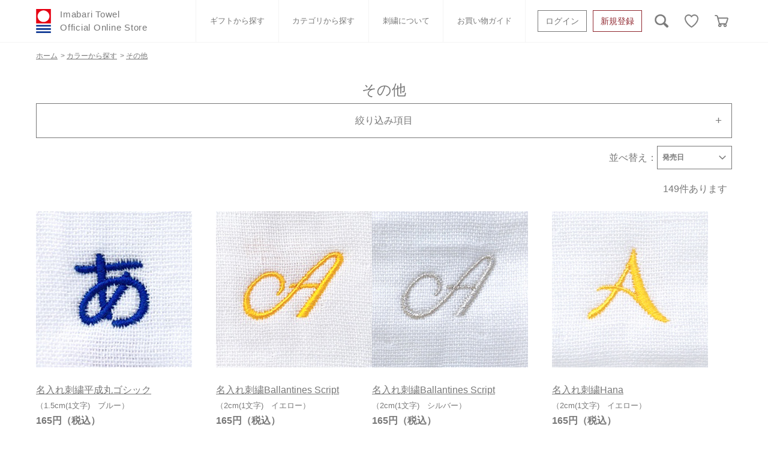

--- FILE ---
content_type: text/html; charset=utf-8
request_url: https://imabari-towel.jp/shop/r/r6090_p5/
body_size: 24218
content:
<!DOCTYPE html>
<html data-browse-mode="P" lang="ja" >
<head>
<meta charset="UTF-8">
<title>今治タオル公式オンラインストア | カラーから探す/その他(2／2ページ) | 今治タオル公式通販サイト</title>
<link rel="canonical" href="https://imabari-towel.jp/shop/r/r6090/">
<link rel="prev" href="https://imabari-towel.jp/shop/r/r6090/">

<meta name="description" content="今治タオルオフィシャルオンラインストアは、日本最大のタオル産地「今治」より使い心地の良い高品質の今治タオルブランドの認定商品のみをお届けする公式通販サイトです。カラーから探す/その他(2／2ページ)のページです。">
<meta name="keywords" content="2／2ページ今治,今治タオル,いまばり,いまばりたおる,タオル,公式,本店,通販,バスタオル,フェイスタオル,タオルハンカチ,ギフト,名入れ,タオルマフラー,出産祝,内祝">

<meta name="wwwroot" content="" />
<meta name="rooturl" content="https://imabari-towel.jp" />
<meta name="viewport" content="width=1200">
<link rel="stylesheet" type="text/css" href="https://ajax.googleapis.com/ajax/libs/jqueryui/1.12.1/themes/ui-lightness/jquery-ui.min.css">
<link rel="stylesheet" type="text/css" href="/css/sys/reset.css">
<link rel="stylesheet" type="text/css" href="/css/sys/base.css">

<link rel="stylesheet" type="text/css" href="/css/sys/base_form.css" >
<link rel="stylesheet" type="text/css" href="/css/sys/base_misc.css" >
<link rel="stylesheet" type="text/css" href="/css/sys/layout.css" >
<link rel="stylesheet" type="text/css" href="/css/sys/block_icon_image.css"  >
<link rel="stylesheet" type="text/css" href="/css/sys/block_common.css" >
<link rel="stylesheet" type="text/css" href="/css/sys/block_customer.css" >
<link rel="stylesheet" type="text/css" href="/css/sys/block_goods.css" >
<link rel="stylesheet" type="text/css" href="/css/sys/block_order.css" >
<link rel="stylesheet" type="text/css" href="/css/sys/block_misc.css" >
<link rel="stylesheet" type="text/css" href="/css/sys/block_store.css" >
<link rel="stylesheet" type="text/css" href="/css/sys/block_no_code_cms.css" >
<script src="https://ajax.googleapis.com/ajax/libs/jquery/3.7.1/jquery.min.js" ></script>
<script src="https://ajax.googleapis.com/ajax/libs/jqueryui/1.14.1/jquery-ui.min.js?ver=20251201" ></script>


    <script src="https://code.jquery.com/jquery-migrate-1.4.1.min.js"></script>

<script src="/lib/jquery.cookie.js" ></script>
<script src="/lib/jquery.balloon.js" ></script>
<script src="/lib/goods/jquery.tile.min.js" ></script>
<script src="/lib/modernizr-custom.js" ></script>
<script src="/js/sys/tmpl.js" ></script>
<script src="/js/sys/msg.js?ver=20240731" ></script>
<script src="/js/sys/sys.js" ></script>
<script src="/js/sys/common.js" ></script>
<script src="/js/sys/search_suggest.js" ></script>
<script src="/js/sys/ui.js" ></script>



<script>
	if (window.location.href.includes('/shop/cart/cart.aspx')) {
		let url = new URL(window.location.href);
		url.search = '';
		window.history.replaceState({}, document.title, url.toString());
    }
</script>




<!-- common loaded -->
<meta name="twitter:card" content="summary"/>
<meta http-equiv="X-UA-Compatible" content="IE=edge" />
<meta name="viewport" content="width=device-width, initial-scale=1, shrink-to-fit=no" />
<meta name="format-detection" content="telephone=no" />
<link rel="SHORTCUT ICON" href="/favicon.ico" />
<script src="https://use.fontawesome.com/f7a7e2ac7b.js"></script>
<link href="https://use.fontawesome.com/f7a7e2ac7b.css" media="all" rel="stylesheet">
<link rel="icon" href="/assets/favicon.ico">
<link rel="apple-touch-icon" href="/assets/apple-touch-icon.png" sizes="180x180">
<link rel="icon" type="image/png" href="/assets/android-touch-icon.png" sizes="192x192">


<!-- Google Tag Manager -->
<script>(function(w,d,s,l,i){w[l]=w[l]||[];w[l].push({'gtm.start':
new Date().getTime(),event:'gtm.js'});var f=d.getElementsByTagName(s)[0],
j=d.createElement(s),dl=l!='dataLayer'?'&l='+l:'';j.async=true;j.src=
'https://www.googletagmanager.com/gtm.js?id='+i+dl;f.parentNode.insertBefore(j,f);
})(window,document,'script','dataLayer','GTM-NRFHQLP');</script>
<!-- End Google Tag Manager -->



<!-- Global site tag (gtag.js) - Google Analytics -->
<script async src="https://www.googletagmanager.com/gtag/js?id=G-SCLS9EN3TW"></script>
<script>
  const tracking_code = "G-SCLS9EN3TW";
  window.dataLayer = window.dataLayer || [];
  function gtag(){dataLayer.push(arguments);}
  gtag('js', new Date());
  gtag('config', tracking_code, { send_page_view: false });

window.onload = function(){
  var mailDom = document.getElementsByName('uid');
  var pwdDom = document.getElementsByName('pwd');
  var certDom = document.getElementsByName('cert_key');

  if(!((mailDom.length > 0 && pwdDom.length > 0) || certDom.length > 0)) {
    gtag('config', tracking_code);
  }
};
</script>


<!-- for Production -->

<link rel="stylesheet" href="/assets/css/style.min.css" /> 
<link rel="stylesheet" href="/css/usr/pc_user.css" /> 
<script>
jQuery(function(){
 var cartdata = jQuery('meta[property="etm:cart_item"]').attr('content');
 var cartlength = jQuery.parseJSON(cartdata).length;
if( cartlength > 0){
  jQuery("#cart_icon").append('<span class="badge badge-danger">' + cartlength + '</span>');
}
});
</script>
<style>
#cart_icon{
  position:relative;
}
#cart_icon span.badge{
  position: absolute;
  left: 1rem;
  background: #D40000;
  line-height: 15px;
  min-width: 10px;
  width: auto;
  min-height: 15px;
  padding: 0 5px;
}
</style>

<!-- for Development -->



<!-- override .pane-contents .container -->
<!-- 
<style>
.pane-contents .container{
display:block;
}
</style>
-->

<!--original comment out
<link rel="stylesheet" type="text/css" href="/css/usr/sb_base.css">
<link rel="stylesheet" type="text/css" href="/css/usr/sb_layout.css">
<link rel="stylesheet" type="text/css" href="/css/usr/sb_block.css">
<link rel="stylesheet" type="text/css" href="/css/usr/sb_user.css">
<script src="/js/usr/tmpl.js"></script>
<script src="/js/usr/msg.js"></script>
<script src="/js/usr/user_sb.js"></script>
-->


<!-- GROUP_HEAD_GENRE -->

<html prefix="og:http://ogp.me/ns#">
<meta property="og:description" content="今治タオルオフィシャルオンラインストアは、日本最大のタオル産地「今治」より使い心地の良い高品質の今治タオルブランドの認定商品のみをお届けする公式オンラインストアです。"/>
<meta property="og:image" content="https://imabari-towel.jp/sns/img/facebook-ogpsd.png"/>
<meta property="og:locale" content="ja_JP"/>
<meta property="og:type" content="article"/>
<meta property="og:title" content="今治タオルオフィシャルオンラインストア | 今治タオル公式通販サイト"/>
<meta property="og:site_name" content="今治タオルオフィシャルオンラインストア "/>

<script src="/js/usr/genre.js"></script>
<!-- etm meta -->
<meta property="etm:device" content="desktop" />
<meta property="etm:page_type" content="goodslist" />
<meta property="etm:cart_item" content="[]" />
<meta property="etm:attr" content="" />

<script src="/js/sys/goods_ajax_cart.js"></script>
<script src="/js/sys/goods_ajax_bookmark.js"></script>
<script src="/js/sys/goods_ajax_quickview.js"></script>
<meta property="ecb:GATrackingCode" content="UA-20937651-1">
<!-- Global site tag (gtag.js) - Google Analytics -->
<script async src="https://www.googletagmanager.com/gtag/js?id=UA-20937651-1"></script>
<script>
  window.dataLayer = window.dataLayer || [];
  function gtag(){dataLayer.push(arguments);}

  gtag('js', new Date());

  gtag('config', 'UA-20937651-1');



</script>





<script src="/js/sys/cart_send_qty.js" defer></script>






</head>
<body class="page-genre" >




<div class="wrapper">
	
		
		
				<!-- COMMON_HEADER -->
<script>
  jQuery(function () {
    jQuery(".header-search--icon").on("click", function () {
      jQuery(".header-search").toggleClass("search-active");
    });
  });
</script>
<header class="header-pc">
  <div class="header-pc__inner container">
    <a class="header-pc__logo text-gray-500" href="https://imabari-towel.jp/shop/default.aspx">
      <div class="c-logo">
        <div class="c-logo__img">
          <picture>
            <img src="/assets/img/logo.png" alt="今治タオル公式オンラインストア" />
          </picture>
							</div>
        <div class="c-logo__read">Imabari Towel<br />Official Online Store</div>
						</div>
					</a>
    <div class="header-pc__menu">
      <div class="c-nav-horizon border-bottom-0 border-top-0 font-size-13">
        <ul class="c-nav-horizon__inner">
          <li class="c-nav-horizon__item">
            <a
              href="/shop/r/r10/"
              class="c-nav-horizon__link text-gray-500"
              data-hover-collaps="drawer-pc-gift"
              >ギフトから探す</a
            >
				</li>
          <li class="c-nav-horizon__item">
            <a
              href="/shop/pages/categorylist.aspx"
              class="c-nav-horizon__link text-gray-500"
              data-hover-collaps="drawer-pc-cat"
              >カテゴリから探す</a
            >
          </li>
          <li class="c-nav-horizon__item">
            <a
              href="/shop/pages/embroidery.aspx"
              class="c-nav-horizon__link text-gray-500"
              >刺繍について</a
            >
          </li>
          <li class="c-nav-horizon__item">
            <a
              href="/shop/pages/shoppingguide.aspx"
              class="c-nav-horizon__link text-gray-500"
              >お買い物ガイド</a
            >
          </li>
        </ul>
							</div>
						</div>
    <ul class="list-unstyled row no-gutters pl-4 my-0 mx-n1 header-buttonroup">
      <li class="px-1">
        <a
          href="/shop/customer/menu.aspx"
          class="btn btn-outline-secondary btn-block btn-block btn-14-sm text-gray-500"
          >ログイン</a
        >
      </li>
      <li class="px-1">
        <a
          href="/shop/customer/entry.aspx"
          class="btn btn-outline-danger btn-block btn-block btn-14-sm text-gray-500"
          >新規登録</a
        >
      </li>
    </ul>
    <ul class="list-unstyled row no-gutters m-0 header-buttonroup">
      <li class="ml-3 header-search">
        <form
          class="header-search--form"
          action="/shop/goods/search.aspx"
          method="get"
        >
          <input type="hidden" name="search" value="検索する" />
          <input
            type="text"
            name="keyword"
            class="header-search-box"
            placeholder="キーワードを入力"
          />
        </form>
        <picture class="header-search--icon">
          <img src="/assets/img/icon-search.png" alt="検索" />
        </picture>
      </li>
      <li class="ml-3">
        <a
          href="/shop/customer/bookmark_guest.aspx"
          class="btn header-pc__icon text-gray-500"
        >
          <picture>
            <img src="/assets/img/icon-heart.png" alt="お気に入り" />
          </picture>
        </a>
      </li>
      <li class="ml-3">
        <a
          href="/shop/cart/cart.aspx"
          class="btn header-pc__icon text-gray-500"
          id="cart_icon"
        >
          <picture>
            <img src="/assets/img/icon-cart.png" alt="カート" />
          </picture>
					</a>
				</li>
    </ul>
							</div>
  <nav class="drawer-pc" id="drawer-pc-gift">
    <div class="drawer-pc__inner container">
      <h3 class="drawer-pc__title">ギフトから<br />探す</h3>
      <div class="drawer-pc__body">
        <ul class="c-nav-list">
          <li class="c-nav-list__item col-4">
            <a href="/shop/r/r1010/" class="c-nav-list__link text-gray-500">
              おすすめギフトセット <i class="fa fa-angle-right ml-2"></i>
            </a>
          </li>
          <li class="c-nav-list__item col-4">
            <a href="/shop/r/r1020/" class="c-nav-list__link text-gray-500">
              白いタオルのギフトセット <i class="fa fa-angle-right ml-2"></i>
            </a>
          </li>
          <li class="c-nav-list__item col-4">
            <a href="/shop/r/r1030/" class="c-nav-list__link text-gray-500">
              ベビーギフト <i class="fa fa-angle-right ml-2"></i>
            </a>
          </li>
          <li class="c-nav-list__item col-4">
            <a href="/shop/r/r1040/" class="c-nav-list__link text-gray-500">
              ウェディング <i class="fa fa-angle-right ml-2"></i>
            </a>
          </li>
          <li class="c-nav-list__item col-4">
            <a href="/shop/r/r1050/" class="c-nav-list__link text-gray-500">
              小さなお返し・お餞別 <i class="fa fa-angle-right ml-2"></i>
            </a>
          </li>
          <li class="c-nav-list__item col-4">
            <a href="/shop/r/r1060/" class="c-nav-list__link text-gray-500">
              オーガニック <i class="fa fa-angle-right ml-2"></i>
					</a>
				</li>
        </ul>
							</div>
						</div>
  </nav>
  <nav class="drawer-pc" id="drawer-pc-cat">
    <div class="drawer-pc__inner container">
      <h3 class="drawer-pc__title">カテゴリから<br />探す</h3>
      <div class="drawer-pc__body">
        <ul class="c-nav-list">
          <li class="c-nav-list__item">
            <a href="/shop/r/r2090/" class="c-nav-list__link text-gray-500">
              ふわりシリーズ <i class="fa fa-angle-right ml-2"></i>
            </a>
          </li>
          <li class="c-nav-list__item">
            <a href="/shop/r/r2010/" class="c-nav-list__link text-gray-500">
              バスタオル <i class="fa fa-angle-right ml-2"></i>
            </a>
          </li>
          <li class="c-nav-list__item">
            <a href="/shop/r/r2015/" class="c-nav-list__link text-gray-500">
              フェイスタオル <i class="fa fa-angle-right ml-2"></i>
            </a>
          </li>
          <li class="c-nav-list__item">
            <a href="/shop/r/r2020/" class="c-nav-list__link text-gray-500">
              ウォッシュタオル <i class="fa fa-angle-right ml-2"></i>
            </a>
          </li>
          <li class="c-nav-list__item">
            <a href="/shop/r/r2025/" class="c-nav-list__link text-gray-500">
              スポーツタオル <i class="fa fa-angle-right ml-2"></i>
            </a>
          </li>
          <li class="c-nav-list__item">
            <a href="/shop/r/r2030/" class="c-nav-list__link text-gray-500">
              タオルハンカチ <i class="fa fa-angle-right ml-2"></i>
            </a>
          </li>
          <li class="c-nav-list__item">
            <a href="/shop/r/r2035/" class="c-nav-list__link text-gray-500">
              ベビーグッズ <i class="fa fa-angle-right ml-2"></i>
					</a>
				</li>
          <li class="c-nav-list__item">
            <a href="/shop/r/r2040/" class="c-nav-list__link text-gray-500">
              マフラー <i class="fa fa-angle-right ml-2"></i>
            </a>
          </li>
          <li class="c-nav-list__item">
            <a href="/shop/r/r2045/" class="c-nav-list__link text-gray-500">
              衣類 <i class="fa fa-angle-right ml-2"></i>
            </a>
          </li>
          <li class="c-nav-list__item">
            <a href="/shop/r/r2050/" class="c-nav-list__link text-gray-500">
              タオルケット類 <i class="fa fa-angle-right ml-2"></i>
            </a>
          </li>
          <li class="c-nav-list__item">
            <a href="/shop/r/r2055/" class="c-nav-list__link text-gray-500">
              バスグッズ <i class="fa fa-angle-right ml-2"></i>
            </a>
          </li>
          <li class="c-nav-list__item">
            <a href="/shop/r/r2060/" class="c-nav-list__link text-gray-500">
              タオル雑貨 <i class="fa fa-angle-right ml-2"></i>
            </a>
          </li>
          <li class="c-nav-list__item">
            <a href="/shop/r/r2065/" class="c-nav-list__link text-gray-500">
              刺繍 <i class="fa fa-angle-right ml-2"></i>
            </a>
          </li>
          <li class="c-nav-list__item">
            <a href="/shop/r/r2070/" class="c-nav-list__link text-gray-500">
              書籍 <i class="fa fa-angle-right ml-2"></i>
            </a>
          </li>
           <li class="c-nav-list__item">
            <a href="/shop/r/r2080/" class="c-nav-list__link text-gray-500">
              ギフトボックスその他 <i class="fa fa-angle-right ml-2"></i>
					</a>
				</li>
			</ul>
		</div>
	</div>
  </nav>
</header>

				
					<!-- GLOBALNAVI.html -->
				
		
	
	<!-- CATEGORY_TITLE -->

<div class="pane-topic-path">
	<div class="container">
		<div class="block-topic-path">
	<ul class="block-topic-path--list" id="bread-crumb-list" itemscope itemtype="https://schema.org/BreadcrumbList">
		<li class="block-topic-path--genre-item block-topic-path--item__home" itemscope itemtype="https://schema.org/ListItem" itemprop="itemListElement">
	<a href="https://imabari-towel.jp/shop/default.aspx" itemprop="item">
		<span itemprop="name">ホーム</span>
	</a>
	<meta itemprop="position" content="1" />
</li>

<li class="block-topic-path--genre-item" itemscope itemtype="https://schema.org/ListItem" itemprop="itemListElement">
	&gt;
	<a href="https://imabari-towel.jp/shop/color/r/r60/" itemprop="item">
		<span itemprop="name">カラーから探す</span>
	</a>
	<meta itemprop="position" content="2" />
</li>


<li class="block-topic-path--genre-item block-topic-path--item__current" itemscope itemtype="https://schema.org/ListItem" itemprop="itemListElement">
	&gt;
	<a href="https://imabari-towel.jp/shop/r/r6090/" itemprop="item">
		<span itemprop="name">その他</span>
	</a>
	<meta itemprop="position" content="3" />
</li>


	</ul>

</div>
	</div>
</div>
<div class="pane-contents">
<div class="container">

<div class="pane-left-menu">

<div id="block_of_filter" class="block-filter">
	<h2 class="block-filter--header">絞り込み項目</h2>
	<form id="frmFilterList" name="frmFilterList" class="block-filter--form" method="get" action="https://imabari-towel.jp/shop/r/r6090/">
		
		<div id="div_filter13" class="block-filter--list js-filter-box block-filter--close">
	<div class="block-filter--list-inner">
		<h3 class="block-filter--list-inner-label js-filter-box-inner-label">在庫有無</h3>
		<div class="block-filter--list-inner-accordion">
			<div class="block-filter-option-items"><input name="filtercode13" type="checkbox" id="filtercode13" value="1" /><label class="checkbox" for="filtercode13">在庫あり</label></div>
		</div>
	</div>
</div>
	</form>
</div>
<script src="/js/sys/goods_filter.js" type="text/javascript" defer></script>


</div>

<main class="pane-main">
<div class="block-genre-page">
<!-- GENRE_HEADER -->
<style>
    .page-genre .block-genre-page--event,
    .page-genre .block-genre-page--goods {
        display: none;
    }

    .pane-left-menu {
        margin: 0;
        position: relative;
        width: 100%;
        z-index: 1;
    }

    .block-filter {
        position: absolute;
        margin: 40px 0 0;
        width: 100%;
        background-color: rgba(255, 255, 255, 0.8);
        border: solid 1px #787878;
    }

    .pane-left-menu h2.block-filter--header {
        border-top: 0;
        text-align: center;
        position: relative;
        font-weight: normal;
    }

    .pane-left-menu h2.block-filter--header:hover {
        cursor: pointer;
        opacity: 0.8;
    }

    .pager-current {
        color: #fff !important;
        background: #787878 !important
    }

    .block-goods-list--sort-order-items .active {
        color: #787878 !important;
    }

    .pane-left-menu h2.block-filter--header::after {
        content: '+';
        position: absolute;
        right: 16px;
        font-size: 1.2em;
        line-height: 1.2em;

    }

    .block-filter--form {
        transition: all 0.5s;
        overflow: scroll;
        padding: 0 16px;
        margin: 0 16px;
        max-height: 0;
        display: block;
        overflow-x:hidden;
    }

    .block-filter--form.open {
        border-top: solid 1px #787878;
        padding: 16px;
        max-height: 100vh;

    }

    .block-genre-page {
        position: relative;
    }

    .block-genre-page--header {
        margin: 0 0 70px;
        font-size: 24px;
        text-align: center;
    }

    .pane-left-menu h3.block-filter--list-inner-label {
        cursor: inherit;
    }

    .block-filter--list {
        display: inline-block;
        vertical-align: top;
        padding: 1rem;
    }

    .block-filter--close .block-filter--list-inner-accordion {
        display: block;
    }

    .block-goods-list--sort-order-items {
        width: 125px;
        border: solid 1px #787878;
        margin-left: auto;
        position: absolute;
        right: 0;
        background: #FFF;
    }

    .block-goods-list--sort-order-items dt {
        display: inline-block;
        width: 100%;
        padding: 8px;
        position: relative;
        background-image: url(/assets/img/icon-selectbox.png);
        background-repeat: no-repeat;
        background-position: center right .75em;
        background-size: 1em;
    }

    .block-goods-list--sort-order-items dt:hover {
        cursor: pointer;
        opacity: 0.8;
    }

    .block-goods-list--sort-order-items.open dt:first-child+dd {
        border-top: solid 1px #787878;
    }

    .block-goods-list--sort-order-items dd {
        display: block;
        overflow: hidden;
        width: 100%;
        margin: 0;
        padding: 0 0 0 .5em;
        max-height: 0;
        transition: all .5s;
    }

    .block-goods-list--sort-order-items.open dd {
        padding-top: .5rem;
        max-height: 100vh;
    }

    .block-goods-list--sort-order-items dd>a {
        width: 100%;
        display: block;
    }

    .block-goods-list--pager-top.block-goods-list--pager.pager {
        margin-top: 130px;
    }

    .block-goods-list--pager-top .pagination,
    .block-goods-list--pager-bottom .pager-total {
        display: none;
    }

    .block-goods-list--pager-bottom {
        display: flex;
        justify-content: center;
        flex-wrap: wrap;
    }

    .block-goods-list--pager-bottom .pagination li {
        margin: 0 .25em;
    }


    /*--商品一覧画面*/
    .block-thumbnail-t--goods,
    .block-goods-detail-j--goods {
        width: 23%;
        margin-left: 2.5%;
        flex-basis:auto;
    }

    .net-price {
        display: none;
    }
    .block-goods-detail-j--price:after{
      content:"（税込）";
    }
    .block-thumbnail-t--goods .price,
    .block-thumbnail-t--goods .net-price,
    .block-thumbnail-t--goods .default-price,
    .block-thumbnail-t--goods .exchange-price,
    .block-thumbnail-t--goods .block-exchange-price--rate-dt,
    .block-goods-detail-j--goods .price,
    .block-goods-detail-j--goods .net-price,
    .block-goods-detail-j--goods .default-price,
    .block-goods-detail-j--goods .exchange-price,
    .block-goods-detail-j--goods .block-exchange-price--rate-dt {
        text-align: left;
    }

    .block-thumbnail-t--goods-image figure,
    .block-goods-detail-j--goods-image figure {
        width: 23vw;
        height: 23vw;
        max-width: 260px;
        max-height: 260px;
        min-width: 250px;
        min-height: 250px;
    }

    .block-thumbnail-t--goods-image figure img,
    .block-goods-detail-j--goods-image figure img {
        display: block;
        width: 100%;
        height: auto;
    }

    .block-thumbnail-t--goods-name,
    .block-goods-detail-j--goods-name {
        line-height: 1.3;
    }
    .variation-name {
        margin-top: .25rem;
        font-size:.8rem;
        line-height:1.2;
    }

    .price,
    .block-thumbnail-t--goods a,
    .block-goods-detail-j--goods a {
        color: #787878;
    }
.block-goods-detail-j--goods-description{
    position:relative;
    margin-top: 1.5rem;
}
.block-icon {
    position: absolute;
    top: -28px;
}
</style>


<script>
    jQuery(function () {
        jQuery('.block-goods-list--sort-order-items').before('<span style="display: block;position: absolute;right: 125px;line-height: 49px;">並べ替え：</span>');
        if (sorttxt = jQuery('.block-goods-list--sort-order-items dd.active').text()) {
            jQuery('.block-goods-list--sort-order-items dt').text(sorttxt);
        } else {
            jQuery('.block-goods-list--sort-order-items dt').text('発売日');
        }
    });

</script>


<h1 class="h1 block-genre-page--header">その他</h1>







<script type="text/template" id="js_crsirefo"></script>
<script src="/js/sys/js_crsirefo.js" defer></script>


<dl class="block-goods-list--sort-order-items">
<dt>並べ替え：</dt>
<dd><a href="/shop/r/r6090_srd/">発売日
                                         </a></dd><dd><a href="/shop/r/r6090_ssp/">価格(安い順)
                                         </a></dd><dd><a href="/shop/r/r6090_sspd/">価格(高い順)</a></dd>
</dl>
<div class="block-goods-list--pager-top block-goods-list--pager pager">
	<div class="pager-total"><span class="pager-count"><span>149</span>件あります</span></div>
	
<ul class="pagination"><li class="pager-first"><a href="/shop/r/r6090/">最初</a></li><li class="pager-previous"><a href="/shop/r/r6090/">前</a></li></ul>
<ul class="pagination">
<li>
	<a href="/shop/r/r6090/">1</a>

</li>

<li class="pager-current">
	<span>2</span>

</li>
</ul>


</div>

<div class="block-pickup-list-p">
	<ul class="block-pickup-list-p--items">
		<li>
<div class="block-pickup-list-p--item-body js-enhanced-ecommerce-item">
	<div class="block-pickup-list-p--image">

		<a href="/shop/g/g1421487/" title="名入れ刺繍平成丸ゴシック" class="js-enhanced-ecommerce-image"><figure class="img-center"><img alt="名入れ刺繍平成丸ゴシック" src="/img/goods/S/sisyu_heiseimarugo_blue_list.jpg"></figure></a>

	</div>
	<div class="block-pickup-list-p--item-description">

		<div class="block-pickup-list-p--goods-name"><a href="/shop/g/g1421487/" title="名入れ刺繍平成丸ゴシック" data-category="今治繊維リソースセンター(4012)" data-category1="タオルメーカー(40)" data-category2="今治繊維リソースセンター(4012)" data-category3="今治繊維リソースセンター(4012)"data-category4="今治繊維リソースセンター(4012)"  data-brand="" class="js-enhanced-ecommerce-goods-name">名入れ刺繍平成丸ゴシック</a></div>

		
<div class="variation-name js-enhanced-ecommerce-variation-name">（1.5cm(1文字)　ブルー）</div>

		<div class="block-pickup-list-p--comment"></div>


		<div class="block-pickup-list-p--price-infos">
			
			<div class="block-pickup-list-p--price-items">
					<div class="block-pickup-list-p--price price js-enhanced-ecommerce-goods-price"> 165円</div>

	
					<div class="block-pickup-list-p--net-price net-price">税抜 150円</div>
	

			
			</div>
		</div>
		<div class="block-pickup-list-p--add-cart">


	
    <div class="goods-list-qty" id = "qty_1421487" >数量<span class="qty-pulldown"><select name="qty" id="select-qty"><option value="1">1</option><option value="2">2</option><option value="3">3</option><option value="4">4</option><option value="5">5</option><option value="6">6</option><option value="7">7</option><option value="8">8</option><option value="9">9</option><option value="10">10</option><option value="11">11</option><option value="12">12</option><option value="13">13</option><option value="14">14</option><option value="15">15</option><option value="16">16</option><option value="17">17</option><option value="18">18</option><option value="19">19</option><option value="20">20</option><option value="21">21</option><option value="22">22</option><option value="23">23</option><option value="24">24</option><option value="25">25</option><option value="26">26</option><option value="27">27</option><option value="28">28</option><option value="29">29</option><option value="30">30</option><option value="31">31</option><option value="32">32</option><option value="33">33</option><option value="34">34</option><option value="35">35</option><option value="36">36</option><option value="37">37</option><option value="38">38</option><option value="39">39</option><option value="40">40</option><option value="41">41</option><option value="42">42</option><option value="43">43</option><option value="44">44</option><option value="45">45</option><option value="46">46</option><option value="47">47</option><option value="48">48</option><option value="49">49</option><option value="50">50</option><option value="51">51</option><option value="52">52</option><option value="53">53</option><option value="54">54</option><option value="55">55</option><option value="56">56</option><option value="57">57</option><option value="58">58</option><option value="59">59</option><option value="60">60</option><option value="61">61</option><option value="62">62</option><option value="63">63</option><option value="64">64</option><option value="65">65</option><option value="66">66</option><option value="67">67</option><option value="68">68</option><option value="69">69</option><option value="70">70</option><option value="71">71</option><option value="72">72</option><option value="73">73</option><option value="74">74</option><option value="75">75</option><option value="76">76</option><option value="77">77</option><option value="78">78</option><option value="79">79</option><option value="80">80</option><option value="81">81</option><option value="82">82</option><option value="83">83</option><option value="84">84</option><option value="85">85</option><option value="86">86</option><option value="87">87</option><option value="88">88</option><option value="89">89</option><option value="90">90</option><option value="91">91</option><option value="92">92</option><option value="93">93</option><option value="94">94</option><option value="95">95</option><option value="96">96</option><option value="97">97</option><option value="98">98</option><option value="99">99</option><option value="100">100</option></select><span></div>

<a class="block-list-add-cart-btn btn btn-primary js-animation-add-cart js-enhanced-ecommerce-add-cart" href="/shop/cart/cart.aspx?goods=1421487">買い物かごへ入れる</a>
		
	

		</div>
	</div>
</div>
<div class="block-pickup-list-p--item-body js-enhanced-ecommerce-item">
	<div class="block-pickup-list-p--image">

		<a href="/shop/g/g1421519/" title="名入れ刺繍Ballantines Script" class="js-enhanced-ecommerce-image"><figure class="img-center"><img alt="名入れ刺繍Ballantines Script" src="/img/goods/S/sisyu_ballantines_yellow_list.jpg"></figure></a>

	</div>
	<div class="block-pickup-list-p--item-description">

		<div class="block-pickup-list-p--goods-name"><a href="/shop/g/g1421519/" title="名入れ刺繍Ballantines Script" data-category="今治繊維リソースセンター(4012)" data-category1="タオルメーカー(40)" data-category2="今治繊維リソースセンター(4012)" data-category3="今治繊維リソースセンター(4012)"data-category4="今治繊維リソースセンター(4012)"  data-brand="" class="js-enhanced-ecommerce-goods-name">名入れ刺繍Ballantines Script</a></div>

		
<div class="variation-name js-enhanced-ecommerce-variation-name">（2cm(1文字)　イエロー）</div>

		<div class="block-pickup-list-p--comment"></div>


		<div class="block-pickup-list-p--price-infos">
			
			<div class="block-pickup-list-p--price-items">
					<div class="block-pickup-list-p--price price js-enhanced-ecommerce-goods-price"> 165円</div>

	
					<div class="block-pickup-list-p--net-price net-price">税抜 150円</div>
	

			
			</div>
		</div>
		<div class="block-pickup-list-p--add-cart">


	
    <div class="goods-list-qty" id = "qty_1421519" >数量<span class="qty-pulldown"><select name="qty" id="select-qty"><option value="1">1</option><option value="2">2</option><option value="3">3</option><option value="4">4</option><option value="5">5</option><option value="6">6</option><option value="7">7</option><option value="8">8</option><option value="9">9</option><option value="10">10</option><option value="11">11</option><option value="12">12</option><option value="13">13</option><option value="14">14</option><option value="15">15</option><option value="16">16</option><option value="17">17</option><option value="18">18</option><option value="19">19</option><option value="20">20</option><option value="21">21</option><option value="22">22</option><option value="23">23</option><option value="24">24</option><option value="25">25</option><option value="26">26</option><option value="27">27</option><option value="28">28</option><option value="29">29</option><option value="30">30</option><option value="31">31</option><option value="32">32</option><option value="33">33</option><option value="34">34</option><option value="35">35</option><option value="36">36</option><option value="37">37</option><option value="38">38</option><option value="39">39</option><option value="40">40</option><option value="41">41</option><option value="42">42</option><option value="43">43</option><option value="44">44</option><option value="45">45</option><option value="46">46</option><option value="47">47</option><option value="48">48</option><option value="49">49</option><option value="50">50</option><option value="51">51</option><option value="52">52</option><option value="53">53</option><option value="54">54</option><option value="55">55</option><option value="56">56</option><option value="57">57</option><option value="58">58</option><option value="59">59</option><option value="60">60</option><option value="61">61</option><option value="62">62</option><option value="63">63</option><option value="64">64</option><option value="65">65</option><option value="66">66</option><option value="67">67</option><option value="68">68</option><option value="69">69</option><option value="70">70</option><option value="71">71</option><option value="72">72</option><option value="73">73</option><option value="74">74</option><option value="75">75</option><option value="76">76</option><option value="77">77</option><option value="78">78</option><option value="79">79</option><option value="80">80</option><option value="81">81</option><option value="82">82</option><option value="83">83</option><option value="84">84</option><option value="85">85</option><option value="86">86</option><option value="87">87</option><option value="88">88</option><option value="89">89</option><option value="90">90</option><option value="91">91</option><option value="92">92</option><option value="93">93</option><option value="94">94</option><option value="95">95</option><option value="96">96</option><option value="97">97</option><option value="98">98</option><option value="99">99</option><option value="100">100</option></select><span></div>

<a class="block-list-add-cart-btn btn btn-primary js-animation-add-cart js-enhanced-ecommerce-add-cart" href="/shop/cart/cart.aspx?goods=1421519">買い物かごへ入れる</a>
		
	

		</div>
	</div>
</div>

</li><li>
<div class="block-pickup-list-p--item-body js-enhanced-ecommerce-item">
	<div class="block-pickup-list-p--image">

		<a href="/shop/g/g1421530/" title="名入れ刺繍Ballantines Script" class="js-enhanced-ecommerce-image"><figure class="img-center"><img alt="名入れ刺繍Ballantines Script" src="/img/goods/S/sisyu_ballantines_silver_list.jpg"></figure></a>

	</div>
	<div class="block-pickup-list-p--item-description">

		<div class="block-pickup-list-p--goods-name"><a href="/shop/g/g1421530/" title="名入れ刺繍Ballantines Script" data-category="今治繊維リソースセンター(4012)" data-category1="タオルメーカー(40)" data-category2="今治繊維リソースセンター(4012)" data-category3="今治繊維リソースセンター(4012)"data-category4="今治繊維リソースセンター(4012)"  data-brand="" class="js-enhanced-ecommerce-goods-name">名入れ刺繍Ballantines Script</a></div>

		
<div class="variation-name js-enhanced-ecommerce-variation-name">（2cm(1文字)　シルバー）</div>

		<div class="block-pickup-list-p--comment"></div>


		<div class="block-pickup-list-p--price-infos">
			
			<div class="block-pickup-list-p--price-items">
					<div class="block-pickup-list-p--price price js-enhanced-ecommerce-goods-price"> 165円</div>

	
					<div class="block-pickup-list-p--net-price net-price">税抜 150円</div>
	

			
			</div>
		</div>
		<div class="block-pickup-list-p--add-cart">


	
    <div class="goods-list-qty" id = "qty_1421530" >数量<span class="qty-pulldown"><select name="qty" id="select-qty"><option value="1">1</option><option value="2">2</option><option value="3">3</option><option value="4">4</option><option value="5">5</option><option value="6">6</option><option value="7">7</option><option value="8">8</option><option value="9">9</option><option value="10">10</option><option value="11">11</option><option value="12">12</option><option value="13">13</option><option value="14">14</option><option value="15">15</option><option value="16">16</option><option value="17">17</option><option value="18">18</option><option value="19">19</option><option value="20">20</option><option value="21">21</option><option value="22">22</option><option value="23">23</option><option value="24">24</option><option value="25">25</option><option value="26">26</option><option value="27">27</option><option value="28">28</option><option value="29">29</option><option value="30">30</option><option value="31">31</option><option value="32">32</option><option value="33">33</option><option value="34">34</option><option value="35">35</option><option value="36">36</option><option value="37">37</option><option value="38">38</option><option value="39">39</option><option value="40">40</option><option value="41">41</option><option value="42">42</option><option value="43">43</option><option value="44">44</option><option value="45">45</option><option value="46">46</option><option value="47">47</option><option value="48">48</option><option value="49">49</option><option value="50">50</option><option value="51">51</option><option value="52">52</option><option value="53">53</option><option value="54">54</option><option value="55">55</option><option value="56">56</option><option value="57">57</option><option value="58">58</option><option value="59">59</option><option value="60">60</option><option value="61">61</option><option value="62">62</option><option value="63">63</option><option value="64">64</option><option value="65">65</option><option value="66">66</option><option value="67">67</option><option value="68">68</option><option value="69">69</option><option value="70">70</option><option value="71">71</option><option value="72">72</option><option value="73">73</option><option value="74">74</option><option value="75">75</option><option value="76">76</option><option value="77">77</option><option value="78">78</option><option value="79">79</option><option value="80">80</option><option value="81">81</option><option value="82">82</option><option value="83">83</option><option value="84">84</option><option value="85">85</option><option value="86">86</option><option value="87">87</option><option value="88">88</option><option value="89">89</option><option value="90">90</option><option value="91">91</option><option value="92">92</option><option value="93">93</option><option value="94">94</option><option value="95">95</option><option value="96">96</option><option value="97">97</option><option value="98">98</option><option value="99">99</option><option value="100">100</option></select><span></div>

<a class="block-list-add-cart-btn btn btn-primary js-animation-add-cart js-enhanced-ecommerce-add-cart" href="/shop/cart/cart.aspx?goods=1421530">買い物かごへ入れる</a>
		
	

		</div>
	</div>
</div>
<div class="block-pickup-list-p--item-body js-enhanced-ecommerce-item">
	<div class="block-pickup-list-p--image">

		<a href="/shop/g/g1420325/" title="名入れ刺繍Hana" class="js-enhanced-ecommerce-image"><figure class="img-center"><img alt="名入れ刺繍Hana" src="/img/goods/S/sisyu_hana_yellow_list.jpg"></figure></a>

	</div>
	<div class="block-pickup-list-p--item-description">

		<div class="block-pickup-list-p--goods-name"><a href="/shop/g/g1420325/" title="名入れ刺繍Hana" data-category="今治繊維リソースセンター(4012)" data-category1="タオルメーカー(40)" data-category2="今治繊維リソースセンター(4012)" data-category3="今治繊維リソースセンター(4012)"data-category4="今治繊維リソースセンター(4012)"  data-brand="" class="js-enhanced-ecommerce-goods-name">名入れ刺繍Hana</a></div>

		
<div class="variation-name js-enhanced-ecommerce-variation-name">（2cm(1文字)　イエロー）</div>

		<div class="block-pickup-list-p--comment"></div>


		<div class="block-pickup-list-p--price-infos">
			
			<div class="block-pickup-list-p--price-items">
					<div class="block-pickup-list-p--price price js-enhanced-ecommerce-goods-price"> 165円</div>

	
					<div class="block-pickup-list-p--net-price net-price">税抜 150円</div>
	

			
			</div>
		</div>
		<div class="block-pickup-list-p--add-cart">


	
    <div class="goods-list-qty" id = "qty_1420325" >数量<span class="qty-pulldown"><select name="qty" id="select-qty"><option value="1">1</option><option value="2">2</option><option value="3">3</option><option value="4">4</option><option value="5">5</option><option value="6">6</option><option value="7">7</option><option value="8">8</option><option value="9">9</option><option value="10">10</option><option value="11">11</option><option value="12">12</option><option value="13">13</option><option value="14">14</option><option value="15">15</option><option value="16">16</option><option value="17">17</option><option value="18">18</option><option value="19">19</option><option value="20">20</option><option value="21">21</option><option value="22">22</option><option value="23">23</option><option value="24">24</option><option value="25">25</option><option value="26">26</option><option value="27">27</option><option value="28">28</option><option value="29">29</option><option value="30">30</option><option value="31">31</option><option value="32">32</option><option value="33">33</option><option value="34">34</option><option value="35">35</option><option value="36">36</option><option value="37">37</option><option value="38">38</option><option value="39">39</option><option value="40">40</option><option value="41">41</option><option value="42">42</option><option value="43">43</option><option value="44">44</option><option value="45">45</option><option value="46">46</option><option value="47">47</option><option value="48">48</option><option value="49">49</option><option value="50">50</option><option value="51">51</option><option value="52">52</option><option value="53">53</option><option value="54">54</option><option value="55">55</option><option value="56">56</option><option value="57">57</option><option value="58">58</option><option value="59">59</option><option value="60">60</option><option value="61">61</option><option value="62">62</option><option value="63">63</option><option value="64">64</option><option value="65">65</option><option value="66">66</option><option value="67">67</option><option value="68">68</option><option value="69">69</option><option value="70">70</option><option value="71">71</option><option value="72">72</option><option value="73">73</option><option value="74">74</option><option value="75">75</option><option value="76">76</option><option value="77">77</option><option value="78">78</option><option value="79">79</option><option value="80">80</option><option value="81">81</option><option value="82">82</option><option value="83">83</option><option value="84">84</option><option value="85">85</option><option value="86">86</option><option value="87">87</option><option value="88">88</option><option value="89">89</option><option value="90">90</option><option value="91">91</option><option value="92">92</option><option value="93">93</option><option value="94">94</option><option value="95">95</option><option value="96">96</option><option value="97">97</option><option value="98">98</option><option value="99">99</option><option value="100">100</option></select><span></div>

<a class="block-list-add-cart-btn btn btn-primary js-animation-add-cart js-enhanced-ecommerce-add-cart" href="/shop/cart/cart.aspx?goods=1420325">買い物かごへ入れる</a>
		
	

		</div>
	</div>
</div>

</li><li>
<div class="block-pickup-list-p--item-body js-enhanced-ecommerce-item">
	<div class="block-pickup-list-p--image">

		<a href="/shop/g/g1420329/" title="名入れ刺繍Hana" class="js-enhanced-ecommerce-image"><figure class="img-center"><img alt="名入れ刺繍Hana" src="/img/goods/S/sisyu_hana_pink_list.jpg"></figure></a>

	</div>
	<div class="block-pickup-list-p--item-description">

		<div class="block-pickup-list-p--goods-name"><a href="/shop/g/g1420329/" title="名入れ刺繍Hana" data-category="今治繊維リソースセンター(4012)" data-category1="タオルメーカー(40)" data-category2="今治繊維リソースセンター(4012)" data-category3="今治繊維リソースセンター(4012)"data-category4="今治繊維リソースセンター(4012)"  data-brand="" class="js-enhanced-ecommerce-goods-name">名入れ刺繍Hana</a></div>

		
<div class="variation-name js-enhanced-ecommerce-variation-name">（2cm(1文字)　ピンク）</div>

		<div class="block-pickup-list-p--comment"></div>


		<div class="block-pickup-list-p--price-infos">
			
			<div class="block-pickup-list-p--price-items">
					<div class="block-pickup-list-p--price price js-enhanced-ecommerce-goods-price"> 165円</div>

	
					<div class="block-pickup-list-p--net-price net-price">税抜 150円</div>
	

			
			</div>
		</div>
		<div class="block-pickup-list-p--add-cart">


	
    <div class="goods-list-qty" id = "qty_1420329" >数量<span class="qty-pulldown"><select name="qty" id="select-qty"><option value="1">1</option><option value="2">2</option><option value="3">3</option><option value="4">4</option><option value="5">5</option><option value="6">6</option><option value="7">7</option><option value="8">8</option><option value="9">9</option><option value="10">10</option><option value="11">11</option><option value="12">12</option><option value="13">13</option><option value="14">14</option><option value="15">15</option><option value="16">16</option><option value="17">17</option><option value="18">18</option><option value="19">19</option><option value="20">20</option><option value="21">21</option><option value="22">22</option><option value="23">23</option><option value="24">24</option><option value="25">25</option><option value="26">26</option><option value="27">27</option><option value="28">28</option><option value="29">29</option><option value="30">30</option><option value="31">31</option><option value="32">32</option><option value="33">33</option><option value="34">34</option><option value="35">35</option><option value="36">36</option><option value="37">37</option><option value="38">38</option><option value="39">39</option><option value="40">40</option><option value="41">41</option><option value="42">42</option><option value="43">43</option><option value="44">44</option><option value="45">45</option><option value="46">46</option><option value="47">47</option><option value="48">48</option><option value="49">49</option><option value="50">50</option><option value="51">51</option><option value="52">52</option><option value="53">53</option><option value="54">54</option><option value="55">55</option><option value="56">56</option><option value="57">57</option><option value="58">58</option><option value="59">59</option><option value="60">60</option><option value="61">61</option><option value="62">62</option><option value="63">63</option><option value="64">64</option><option value="65">65</option><option value="66">66</option><option value="67">67</option><option value="68">68</option><option value="69">69</option><option value="70">70</option><option value="71">71</option><option value="72">72</option><option value="73">73</option><option value="74">74</option><option value="75">75</option><option value="76">76</option><option value="77">77</option><option value="78">78</option><option value="79">79</option><option value="80">80</option><option value="81">81</option><option value="82">82</option><option value="83">83</option><option value="84">84</option><option value="85">85</option><option value="86">86</option><option value="87">87</option><option value="88">88</option><option value="89">89</option><option value="90">90</option><option value="91">91</option><option value="92">92</option><option value="93">93</option><option value="94">94</option><option value="95">95</option><option value="96">96</option><option value="97">97</option><option value="98">98</option><option value="99">99</option><option value="100">100</option></select><span></div>

<a class="block-list-add-cart-btn btn btn-primary js-animation-add-cart js-enhanced-ecommerce-add-cart" href="/shop/cart/cart.aspx?goods=1420329">買い物かごへ入れる</a>
		
	

		</div>
	</div>
</div>
<div class="block-pickup-list-p--item-body js-enhanced-ecommerce-item">
	<div class="block-pickup-list-p--image">

		<a href="/shop/g/g1421377/" title="名入れ刺繍Wood stock" class="js-enhanced-ecommerce-image"><figure class="img-center"><img alt="名入れ刺繍Wood stock" src="/img/goods/S/sisyu_woodstock_silver_list.jpg"></figure></a>

	</div>
	<div class="block-pickup-list-p--item-description">

		<div class="block-pickup-list-p--goods-name"><a href="/shop/g/g1421377/" title="名入れ刺繍Wood stock" data-category="今治繊維リソースセンター(4012)" data-category1="タオルメーカー(40)" data-category2="今治繊維リソースセンター(4012)" data-category3="今治繊維リソースセンター(4012)"data-category4="今治繊維リソースセンター(4012)"  data-brand="" class="js-enhanced-ecommerce-goods-name">名入れ刺繍Wood stock</a></div>

		
<div class="variation-name js-enhanced-ecommerce-variation-name">（1.5cm(1文字)　シルバー）</div>

		<div class="block-pickup-list-p--comment"></div>


		<div class="block-pickup-list-p--price-infos">
			
			<div class="block-pickup-list-p--price-items">
					<div class="block-pickup-list-p--price price js-enhanced-ecommerce-goods-price"> 165円</div>

	
					<div class="block-pickup-list-p--net-price net-price">税抜 150円</div>
	

			
			</div>
		</div>
		<div class="block-pickup-list-p--add-cart">


	
    <div class="goods-list-qty" id = "qty_1421377" >数量<span class="qty-pulldown"><select name="qty" id="select-qty"><option value="1">1</option><option value="2">2</option><option value="3">3</option><option value="4">4</option><option value="5">5</option><option value="6">6</option><option value="7">7</option><option value="8">8</option><option value="9">9</option><option value="10">10</option><option value="11">11</option><option value="12">12</option><option value="13">13</option><option value="14">14</option><option value="15">15</option><option value="16">16</option><option value="17">17</option><option value="18">18</option><option value="19">19</option><option value="20">20</option><option value="21">21</option><option value="22">22</option><option value="23">23</option><option value="24">24</option><option value="25">25</option><option value="26">26</option><option value="27">27</option><option value="28">28</option><option value="29">29</option><option value="30">30</option><option value="31">31</option><option value="32">32</option><option value="33">33</option><option value="34">34</option><option value="35">35</option><option value="36">36</option><option value="37">37</option><option value="38">38</option><option value="39">39</option><option value="40">40</option><option value="41">41</option><option value="42">42</option><option value="43">43</option><option value="44">44</option><option value="45">45</option><option value="46">46</option><option value="47">47</option><option value="48">48</option><option value="49">49</option><option value="50">50</option><option value="51">51</option><option value="52">52</option><option value="53">53</option><option value="54">54</option><option value="55">55</option><option value="56">56</option><option value="57">57</option><option value="58">58</option><option value="59">59</option><option value="60">60</option><option value="61">61</option><option value="62">62</option><option value="63">63</option><option value="64">64</option><option value="65">65</option><option value="66">66</option><option value="67">67</option><option value="68">68</option><option value="69">69</option><option value="70">70</option><option value="71">71</option><option value="72">72</option><option value="73">73</option><option value="74">74</option><option value="75">75</option><option value="76">76</option><option value="77">77</option><option value="78">78</option><option value="79">79</option><option value="80">80</option><option value="81">81</option><option value="82">82</option><option value="83">83</option><option value="84">84</option><option value="85">85</option><option value="86">86</option><option value="87">87</option><option value="88">88</option><option value="89">89</option><option value="90">90</option><option value="91">91</option><option value="92">92</option><option value="93">93</option><option value="94">94</option><option value="95">95</option><option value="96">96</option><option value="97">97</option><option value="98">98</option><option value="99">99</option><option value="100">100</option></select><span></div>

<a class="block-list-add-cart-btn btn btn-primary js-animation-add-cart js-enhanced-ecommerce-add-cart" href="/shop/cart/cart.aspx?goods=1421377">買い物かごへ入れる</a>
		
	

		</div>
	</div>
</div>

</li><li>
<div class="block-pickup-list-p--item-body js-enhanced-ecommerce-item">
	<div class="block-pickup-list-p--image">

		<a href="/shop/g/g1421387/" title="名入れ刺繍Wood stock" class="js-enhanced-ecommerce-image"><figure class="img-center"><img alt="名入れ刺繍Wood stock" src="/img/goods/S/sisyu_woodstock_brown_list.jpg"></figure></a>

	</div>
	<div class="block-pickup-list-p--item-description">

		<div class="block-pickup-list-p--goods-name"><a href="/shop/g/g1421387/" title="名入れ刺繍Wood stock" data-category="今治繊維リソースセンター(4012)" data-category1="タオルメーカー(40)" data-category2="今治繊維リソースセンター(4012)" data-category3="今治繊維リソースセンター(4012)"data-category4="今治繊維リソースセンター(4012)"  data-brand="" class="js-enhanced-ecommerce-goods-name">名入れ刺繍Wood stock</a></div>

		
<div class="variation-name js-enhanced-ecommerce-variation-name">（2cm(1文字)　ブラウン）</div>

		<div class="block-pickup-list-p--comment"></div>


		<div class="block-pickup-list-p--price-infos">
			
			<div class="block-pickup-list-p--price-items">
					<div class="block-pickup-list-p--price price js-enhanced-ecommerce-goods-price"> 165円</div>

	
					<div class="block-pickup-list-p--net-price net-price">税抜 150円</div>
	

			
			</div>
		</div>
		<div class="block-pickup-list-p--add-cart">


	
    <div class="goods-list-qty" id = "qty_1421387" >数量<span class="qty-pulldown"><select name="qty" id="select-qty"><option value="1">1</option><option value="2">2</option><option value="3">3</option><option value="4">4</option><option value="5">5</option><option value="6">6</option><option value="7">7</option><option value="8">8</option><option value="9">9</option><option value="10">10</option><option value="11">11</option><option value="12">12</option><option value="13">13</option><option value="14">14</option><option value="15">15</option><option value="16">16</option><option value="17">17</option><option value="18">18</option><option value="19">19</option><option value="20">20</option><option value="21">21</option><option value="22">22</option><option value="23">23</option><option value="24">24</option><option value="25">25</option><option value="26">26</option><option value="27">27</option><option value="28">28</option><option value="29">29</option><option value="30">30</option><option value="31">31</option><option value="32">32</option><option value="33">33</option><option value="34">34</option><option value="35">35</option><option value="36">36</option><option value="37">37</option><option value="38">38</option><option value="39">39</option><option value="40">40</option><option value="41">41</option><option value="42">42</option><option value="43">43</option><option value="44">44</option><option value="45">45</option><option value="46">46</option><option value="47">47</option><option value="48">48</option><option value="49">49</option><option value="50">50</option><option value="51">51</option><option value="52">52</option><option value="53">53</option><option value="54">54</option><option value="55">55</option><option value="56">56</option><option value="57">57</option><option value="58">58</option><option value="59">59</option><option value="60">60</option><option value="61">61</option><option value="62">62</option><option value="63">63</option><option value="64">64</option><option value="65">65</option><option value="66">66</option><option value="67">67</option><option value="68">68</option><option value="69">69</option><option value="70">70</option><option value="71">71</option><option value="72">72</option><option value="73">73</option><option value="74">74</option><option value="75">75</option><option value="76">76</option><option value="77">77</option><option value="78">78</option><option value="79">79</option><option value="80">80</option><option value="81">81</option><option value="82">82</option><option value="83">83</option><option value="84">84</option><option value="85">85</option><option value="86">86</option><option value="87">87</option><option value="88">88</option><option value="89">89</option><option value="90">90</option><option value="91">91</option><option value="92">92</option><option value="93">93</option><option value="94">94</option><option value="95">95</option><option value="96">96</option><option value="97">97</option><option value="98">98</option><option value="99">99</option><option value="100">100</option></select><span></div>

<a class="block-list-add-cart-btn btn btn-primary js-animation-add-cart js-enhanced-ecommerce-add-cart" href="/shop/cart/cart.aspx?goods=1421387">買い物かごへ入れる</a>
		
	

		</div>
	</div>
</div>
<div class="block-pickup-list-p--item-body js-enhanced-ecommerce-item">
	<div class="block-pickup-list-p--image">

		<a href="/shop/g/g1421442/" title="名入れ刺繍ネーム楷書" class="js-enhanced-ecommerce-image"><figure class="img-center"><img alt="名入れ刺繍ネーム楷書" src="/img/goods/S/sisyu_name_yellow_list.jpg"></figure></a>

	</div>
	<div class="block-pickup-list-p--item-description">

		<div class="block-pickup-list-p--goods-name"><a href="/shop/g/g1421442/" title="名入れ刺繍ネーム楷書" data-category="今治繊維リソースセンター(4012)" data-category1="タオルメーカー(40)" data-category2="今治繊維リソースセンター(4012)" data-category3="今治繊維リソースセンター(4012)"data-category4="今治繊維リソースセンター(4012)"  data-brand="" class="js-enhanced-ecommerce-goods-name">名入れ刺繍ネーム楷書</a></div>

		
<div class="variation-name js-enhanced-ecommerce-variation-name">（1.5cm(1文字)　イエロー）</div>

		<div class="block-pickup-list-p--comment"></div>


		<div class="block-pickup-list-p--price-infos">
			
			<div class="block-pickup-list-p--price-items">
					<div class="block-pickup-list-p--price price js-enhanced-ecommerce-goods-price"> 165円</div>

	
					<div class="block-pickup-list-p--net-price net-price">税抜 150円</div>
	

			
			</div>
		</div>
		<div class="block-pickup-list-p--add-cart">


	
    <div class="goods-list-qty" id = "qty_1421442" >数量<span class="qty-pulldown"><select name="qty" id="select-qty"><option value="1">1</option><option value="2">2</option><option value="3">3</option><option value="4">4</option><option value="5">5</option><option value="6">6</option><option value="7">7</option><option value="8">8</option><option value="9">9</option><option value="10">10</option><option value="11">11</option><option value="12">12</option><option value="13">13</option><option value="14">14</option><option value="15">15</option><option value="16">16</option><option value="17">17</option><option value="18">18</option><option value="19">19</option><option value="20">20</option><option value="21">21</option><option value="22">22</option><option value="23">23</option><option value="24">24</option><option value="25">25</option><option value="26">26</option><option value="27">27</option><option value="28">28</option><option value="29">29</option><option value="30">30</option><option value="31">31</option><option value="32">32</option><option value="33">33</option><option value="34">34</option><option value="35">35</option><option value="36">36</option><option value="37">37</option><option value="38">38</option><option value="39">39</option><option value="40">40</option><option value="41">41</option><option value="42">42</option><option value="43">43</option><option value="44">44</option><option value="45">45</option><option value="46">46</option><option value="47">47</option><option value="48">48</option><option value="49">49</option><option value="50">50</option><option value="51">51</option><option value="52">52</option><option value="53">53</option><option value="54">54</option><option value="55">55</option><option value="56">56</option><option value="57">57</option><option value="58">58</option><option value="59">59</option><option value="60">60</option><option value="61">61</option><option value="62">62</option><option value="63">63</option><option value="64">64</option><option value="65">65</option><option value="66">66</option><option value="67">67</option><option value="68">68</option><option value="69">69</option><option value="70">70</option><option value="71">71</option><option value="72">72</option><option value="73">73</option><option value="74">74</option><option value="75">75</option><option value="76">76</option><option value="77">77</option><option value="78">78</option><option value="79">79</option><option value="80">80</option><option value="81">81</option><option value="82">82</option><option value="83">83</option><option value="84">84</option><option value="85">85</option><option value="86">86</option><option value="87">87</option><option value="88">88</option><option value="89">89</option><option value="90">90</option><option value="91">91</option><option value="92">92</option><option value="93">93</option><option value="94">94</option><option value="95">95</option><option value="96">96</option><option value="97">97</option><option value="98">98</option><option value="99">99</option><option value="100">100</option></select><span></div>

<a class="block-list-add-cart-btn btn btn-primary js-animation-add-cart js-enhanced-ecommerce-add-cart" href="/shop/cart/cart.aspx?goods=1421442">買い物かごへ入れる</a>
		
	

		</div>
	</div>
</div>

</li><li>
<div class="block-pickup-list-p--item-body js-enhanced-ecommerce-item">
	<div class="block-pickup-list-p--image">

		<a href="/shop/g/g1421476/" title="名入れ刺繍平成丸ゴシック" class="js-enhanced-ecommerce-image"><figure class="img-center"><img alt="名入れ刺繍平成丸ゴシック" src="/img/goods/S/sisyu_heiseimarugo_purple_list.jpg"></figure></a>

	</div>
	<div class="block-pickup-list-p--item-description">

		<div class="block-pickup-list-p--goods-name"><a href="/shop/g/g1421476/" title="名入れ刺繍平成丸ゴシック" data-category="今治繊維リソースセンター(4012)" data-category1="タオルメーカー(40)" data-category2="今治繊維リソースセンター(4012)" data-category3="今治繊維リソースセンター(4012)"data-category4="今治繊維リソースセンター(4012)"  data-brand="" class="js-enhanced-ecommerce-goods-name">名入れ刺繍平成丸ゴシック</a></div>

		
<div class="variation-name js-enhanced-ecommerce-variation-name">（2cm(1文字)　パープル）</div>

		<div class="block-pickup-list-p--comment"></div>


		<div class="block-pickup-list-p--price-infos">
			
			<div class="block-pickup-list-p--price-items">
					<div class="block-pickup-list-p--price price js-enhanced-ecommerce-goods-price"> 165円</div>

	
					<div class="block-pickup-list-p--net-price net-price">税抜 150円</div>
	

			
			</div>
		</div>
		<div class="block-pickup-list-p--add-cart">


	
    <div class="goods-list-qty" id = "qty_1421476" >数量<span class="qty-pulldown"><select name="qty" id="select-qty"><option value="1">1</option><option value="2">2</option><option value="3">3</option><option value="4">4</option><option value="5">5</option><option value="6">6</option><option value="7">7</option><option value="8">8</option><option value="9">9</option><option value="10">10</option><option value="11">11</option><option value="12">12</option><option value="13">13</option><option value="14">14</option><option value="15">15</option><option value="16">16</option><option value="17">17</option><option value="18">18</option><option value="19">19</option><option value="20">20</option><option value="21">21</option><option value="22">22</option><option value="23">23</option><option value="24">24</option><option value="25">25</option><option value="26">26</option><option value="27">27</option><option value="28">28</option><option value="29">29</option><option value="30">30</option><option value="31">31</option><option value="32">32</option><option value="33">33</option><option value="34">34</option><option value="35">35</option><option value="36">36</option><option value="37">37</option><option value="38">38</option><option value="39">39</option><option value="40">40</option><option value="41">41</option><option value="42">42</option><option value="43">43</option><option value="44">44</option><option value="45">45</option><option value="46">46</option><option value="47">47</option><option value="48">48</option><option value="49">49</option><option value="50">50</option><option value="51">51</option><option value="52">52</option><option value="53">53</option><option value="54">54</option><option value="55">55</option><option value="56">56</option><option value="57">57</option><option value="58">58</option><option value="59">59</option><option value="60">60</option><option value="61">61</option><option value="62">62</option><option value="63">63</option><option value="64">64</option><option value="65">65</option><option value="66">66</option><option value="67">67</option><option value="68">68</option><option value="69">69</option><option value="70">70</option><option value="71">71</option><option value="72">72</option><option value="73">73</option><option value="74">74</option><option value="75">75</option><option value="76">76</option><option value="77">77</option><option value="78">78</option><option value="79">79</option><option value="80">80</option><option value="81">81</option><option value="82">82</option><option value="83">83</option><option value="84">84</option><option value="85">85</option><option value="86">86</option><option value="87">87</option><option value="88">88</option><option value="89">89</option><option value="90">90</option><option value="91">91</option><option value="92">92</option><option value="93">93</option><option value="94">94</option><option value="95">95</option><option value="96">96</option><option value="97">97</option><option value="98">98</option><option value="99">99</option><option value="100">100</option></select><span></div>

<a class="block-list-add-cart-btn btn btn-primary js-animation-add-cart js-enhanced-ecommerce-add-cart" href="/shop/cart/cart.aspx?goods=1421476">買い物かごへ入れる</a>
		
	

		</div>
	</div>
</div>
<div class="block-pickup-list-p--item-body js-enhanced-ecommerce-item">
	<div class="block-pickup-list-p--image">

		<a href="/shop/g/g1421481/" title="名入れ刺繍平成丸ゴシック" class="js-enhanced-ecommerce-image"><figure class="img-center"><img alt="名入れ刺繍平成丸ゴシック" src="/img/goods/S/sisyu_heiseimarugo_black_list.jpg"></figure></a>

	</div>
	<div class="block-pickup-list-p--item-description">

		<div class="block-pickup-list-p--goods-name"><a href="/shop/g/g1421481/" title="名入れ刺繍平成丸ゴシック" data-category="今治繊維リソースセンター(4012)" data-category1="タオルメーカー(40)" data-category2="今治繊維リソースセンター(4012)" data-category3="今治繊維リソースセンター(4012)"data-category4="今治繊維リソースセンター(4012)"  data-brand="" class="js-enhanced-ecommerce-goods-name">名入れ刺繍平成丸ゴシック</a></div>

		
<div class="variation-name js-enhanced-ecommerce-variation-name">（2cm(1文字)　ブラック）</div>

		<div class="block-pickup-list-p--comment"></div>


		<div class="block-pickup-list-p--price-infos">
			
			<div class="block-pickup-list-p--price-items">
					<div class="block-pickup-list-p--price price js-enhanced-ecommerce-goods-price"> 165円</div>

	
					<div class="block-pickup-list-p--net-price net-price">税抜 150円</div>
	

			
			</div>
		</div>
		<div class="block-pickup-list-p--add-cart">


	
    <div class="goods-list-qty" id = "qty_1421481" >数量<span class="qty-pulldown"><select name="qty" id="select-qty"><option value="1">1</option><option value="2">2</option><option value="3">3</option><option value="4">4</option><option value="5">5</option><option value="6">6</option><option value="7">7</option><option value="8">8</option><option value="9">9</option><option value="10">10</option><option value="11">11</option><option value="12">12</option><option value="13">13</option><option value="14">14</option><option value="15">15</option><option value="16">16</option><option value="17">17</option><option value="18">18</option><option value="19">19</option><option value="20">20</option><option value="21">21</option><option value="22">22</option><option value="23">23</option><option value="24">24</option><option value="25">25</option><option value="26">26</option><option value="27">27</option><option value="28">28</option><option value="29">29</option><option value="30">30</option><option value="31">31</option><option value="32">32</option><option value="33">33</option><option value="34">34</option><option value="35">35</option><option value="36">36</option><option value="37">37</option><option value="38">38</option><option value="39">39</option><option value="40">40</option><option value="41">41</option><option value="42">42</option><option value="43">43</option><option value="44">44</option><option value="45">45</option><option value="46">46</option><option value="47">47</option><option value="48">48</option><option value="49">49</option><option value="50">50</option><option value="51">51</option><option value="52">52</option><option value="53">53</option><option value="54">54</option><option value="55">55</option><option value="56">56</option><option value="57">57</option><option value="58">58</option><option value="59">59</option><option value="60">60</option><option value="61">61</option><option value="62">62</option><option value="63">63</option><option value="64">64</option><option value="65">65</option><option value="66">66</option><option value="67">67</option><option value="68">68</option><option value="69">69</option><option value="70">70</option><option value="71">71</option><option value="72">72</option><option value="73">73</option><option value="74">74</option><option value="75">75</option><option value="76">76</option><option value="77">77</option><option value="78">78</option><option value="79">79</option><option value="80">80</option><option value="81">81</option><option value="82">82</option><option value="83">83</option><option value="84">84</option><option value="85">85</option><option value="86">86</option><option value="87">87</option><option value="88">88</option><option value="89">89</option><option value="90">90</option><option value="91">91</option><option value="92">92</option><option value="93">93</option><option value="94">94</option><option value="95">95</option><option value="96">96</option><option value="97">97</option><option value="98">98</option><option value="99">99</option><option value="100">100</option></select><span></div>

<a class="block-list-add-cart-btn btn btn-primary js-animation-add-cart js-enhanced-ecommerce-add-cart" href="/shop/cart/cart.aspx?goods=1421481">買い物かごへ入れる</a>
		
	

		</div>
	</div>
</div>

</li><li>
<div class="block-pickup-list-p--item-body js-enhanced-ecommerce-item">
	<div class="block-pickup-list-p--image">

		<a href="/shop/g/g1421490/" title="名入れ刺繍平成丸ゴシック" class="js-enhanced-ecommerce-image"><figure class="img-center"><img alt="名入れ刺繍平成丸ゴシック" src="/img/goods/S/sisyu_heiseimarugo_green_list.jpg"></figure></a>

	</div>
	<div class="block-pickup-list-p--item-description">

		<div class="block-pickup-list-p--goods-name"><a href="/shop/g/g1421490/" title="名入れ刺繍平成丸ゴシック" data-category="今治繊維リソースセンター(4012)" data-category1="タオルメーカー(40)" data-category2="今治繊維リソースセンター(4012)" data-category3="今治繊維リソースセンター(4012)"data-category4="今治繊維リソースセンター(4012)"  data-brand="" class="js-enhanced-ecommerce-goods-name">名入れ刺繍平成丸ゴシック</a></div>

		
<div class="variation-name js-enhanced-ecommerce-variation-name">（1.5cm(1文字)　グリーン）</div>

		<div class="block-pickup-list-p--comment"></div>


		<div class="block-pickup-list-p--price-infos">
			
			<div class="block-pickup-list-p--price-items">
					<div class="block-pickup-list-p--price price js-enhanced-ecommerce-goods-price"> 165円</div>

	
					<div class="block-pickup-list-p--net-price net-price">税抜 150円</div>
	

			
			</div>
		</div>
		<div class="block-pickup-list-p--add-cart">


	
    <div class="goods-list-qty" id = "qty_1421490" >数量<span class="qty-pulldown"><select name="qty" id="select-qty"><option value="1">1</option><option value="2">2</option><option value="3">3</option><option value="4">4</option><option value="5">5</option><option value="6">6</option><option value="7">7</option><option value="8">8</option><option value="9">9</option><option value="10">10</option><option value="11">11</option><option value="12">12</option><option value="13">13</option><option value="14">14</option><option value="15">15</option><option value="16">16</option><option value="17">17</option><option value="18">18</option><option value="19">19</option><option value="20">20</option><option value="21">21</option><option value="22">22</option><option value="23">23</option><option value="24">24</option><option value="25">25</option><option value="26">26</option><option value="27">27</option><option value="28">28</option><option value="29">29</option><option value="30">30</option><option value="31">31</option><option value="32">32</option><option value="33">33</option><option value="34">34</option><option value="35">35</option><option value="36">36</option><option value="37">37</option><option value="38">38</option><option value="39">39</option><option value="40">40</option><option value="41">41</option><option value="42">42</option><option value="43">43</option><option value="44">44</option><option value="45">45</option><option value="46">46</option><option value="47">47</option><option value="48">48</option><option value="49">49</option><option value="50">50</option><option value="51">51</option><option value="52">52</option><option value="53">53</option><option value="54">54</option><option value="55">55</option><option value="56">56</option><option value="57">57</option><option value="58">58</option><option value="59">59</option><option value="60">60</option><option value="61">61</option><option value="62">62</option><option value="63">63</option><option value="64">64</option><option value="65">65</option><option value="66">66</option><option value="67">67</option><option value="68">68</option><option value="69">69</option><option value="70">70</option><option value="71">71</option><option value="72">72</option><option value="73">73</option><option value="74">74</option><option value="75">75</option><option value="76">76</option><option value="77">77</option><option value="78">78</option><option value="79">79</option><option value="80">80</option><option value="81">81</option><option value="82">82</option><option value="83">83</option><option value="84">84</option><option value="85">85</option><option value="86">86</option><option value="87">87</option><option value="88">88</option><option value="89">89</option><option value="90">90</option><option value="91">91</option><option value="92">92</option><option value="93">93</option><option value="94">94</option><option value="95">95</option><option value="96">96</option><option value="97">97</option><option value="98">98</option><option value="99">99</option><option value="100">100</option></select><span></div>

<a class="block-list-add-cart-btn btn btn-primary js-animation-add-cart js-enhanced-ecommerce-add-cart" href="/shop/cart/cart.aspx?goods=1421490">買い物かごへ入れる</a>
		
	

		</div>
	</div>
</div>
<div class="block-pickup-list-p--item-body js-enhanced-ecommerce-item">
	<div class="block-pickup-list-p--image">

		<a href="/shop/g/g1420323/" title="名入れ刺繍Hana" class="js-enhanced-ecommerce-image"><figure class="img-center"><img alt="名入れ刺繍Hana" src="/img/goods/S/sisyu_hana_red_list.jpg"></figure></a>

	</div>
	<div class="block-pickup-list-p--item-description">

		<div class="block-pickup-list-p--goods-name"><a href="/shop/g/g1420323/" title="名入れ刺繍Hana" data-category="今治繊維リソースセンター(4012)" data-category1="タオルメーカー(40)" data-category2="今治繊維リソースセンター(4012)" data-category3="今治繊維リソースセンター(4012)"data-category4="今治繊維リソースセンター(4012)"  data-brand="" class="js-enhanced-ecommerce-goods-name">名入れ刺繍Hana</a></div>

		
<div class="variation-name js-enhanced-ecommerce-variation-name">（2cm(1文字)　レッド）</div>

		<div class="block-pickup-list-p--comment"></div>


		<div class="block-pickup-list-p--price-infos">
			
			<div class="block-pickup-list-p--price-items">
					<div class="block-pickup-list-p--price price js-enhanced-ecommerce-goods-price"> 165円</div>

	
					<div class="block-pickup-list-p--net-price net-price">税抜 150円</div>
	

			
			</div>
		</div>
		<div class="block-pickup-list-p--add-cart">


	
    <div class="goods-list-qty" id = "qty_1420323" >数量<span class="qty-pulldown"><select name="qty" id="select-qty"><option value="1">1</option><option value="2">2</option><option value="3">3</option><option value="4">4</option><option value="5">5</option><option value="6">6</option><option value="7">7</option><option value="8">8</option><option value="9">9</option><option value="10">10</option><option value="11">11</option><option value="12">12</option><option value="13">13</option><option value="14">14</option><option value="15">15</option><option value="16">16</option><option value="17">17</option><option value="18">18</option><option value="19">19</option><option value="20">20</option><option value="21">21</option><option value="22">22</option><option value="23">23</option><option value="24">24</option><option value="25">25</option><option value="26">26</option><option value="27">27</option><option value="28">28</option><option value="29">29</option><option value="30">30</option><option value="31">31</option><option value="32">32</option><option value="33">33</option><option value="34">34</option><option value="35">35</option><option value="36">36</option><option value="37">37</option><option value="38">38</option><option value="39">39</option><option value="40">40</option><option value="41">41</option><option value="42">42</option><option value="43">43</option><option value="44">44</option><option value="45">45</option><option value="46">46</option><option value="47">47</option><option value="48">48</option><option value="49">49</option><option value="50">50</option><option value="51">51</option><option value="52">52</option><option value="53">53</option><option value="54">54</option><option value="55">55</option><option value="56">56</option><option value="57">57</option><option value="58">58</option><option value="59">59</option><option value="60">60</option><option value="61">61</option><option value="62">62</option><option value="63">63</option><option value="64">64</option><option value="65">65</option><option value="66">66</option><option value="67">67</option><option value="68">68</option><option value="69">69</option><option value="70">70</option><option value="71">71</option><option value="72">72</option><option value="73">73</option><option value="74">74</option><option value="75">75</option><option value="76">76</option><option value="77">77</option><option value="78">78</option><option value="79">79</option><option value="80">80</option><option value="81">81</option><option value="82">82</option><option value="83">83</option><option value="84">84</option><option value="85">85</option><option value="86">86</option><option value="87">87</option><option value="88">88</option><option value="89">89</option><option value="90">90</option><option value="91">91</option><option value="92">92</option><option value="93">93</option><option value="94">94</option><option value="95">95</option><option value="96">96</option><option value="97">97</option><option value="98">98</option><option value="99">99</option><option value="100">100</option></select><span></div>

<a class="block-list-add-cart-btn btn btn-primary js-animation-add-cart js-enhanced-ecommerce-add-cart" href="/shop/cart/cart.aspx?goods=1420323">買い物かごへ入れる</a>
		
	

		</div>
	</div>
</div>

</li><li>
<div class="block-pickup-list-p--item-body js-enhanced-ecommerce-item">
	<div class="block-pickup-list-p--image">

		<a href="/shop/g/g1421391/" title="名入れ刺繍Wood stock" class="js-enhanced-ecommerce-image"><figure class="img-center"><img alt="名入れ刺繍Wood stock" src="/img/goods/S/sisyu_woodstock_gold_list.jpg"></figure></a>

	</div>
	<div class="block-pickup-list-p--item-description">

		<div class="block-pickup-list-p--goods-name"><a href="/shop/g/g1421391/" title="名入れ刺繍Wood stock" data-category="今治繊維リソースセンター(4012)" data-category1="タオルメーカー(40)" data-category2="今治繊維リソースセンター(4012)" data-category3="今治繊維リソースセンター(4012)"data-category4="今治繊維リソースセンター(4012)"  data-brand="" class="js-enhanced-ecommerce-goods-name">名入れ刺繍Wood stock</a></div>

		
<div class="variation-name js-enhanced-ecommerce-variation-name">（2cm(1文字)　ゴールド）</div>

		<div class="block-pickup-list-p--comment"></div>


		<div class="block-pickup-list-p--price-infos">
			
			<div class="block-pickup-list-p--price-items">
					<div class="block-pickup-list-p--price price js-enhanced-ecommerce-goods-price"> 165円</div>

	
					<div class="block-pickup-list-p--net-price net-price">税抜 150円</div>
	

			
			</div>
		</div>
		<div class="block-pickup-list-p--add-cart">


	
    <div class="goods-list-qty" id = "qty_1421391" >数量<span class="qty-pulldown"><select name="qty" id="select-qty"><option value="1">1</option><option value="2">2</option><option value="3">3</option><option value="4">4</option><option value="5">5</option><option value="6">6</option><option value="7">7</option><option value="8">8</option><option value="9">9</option><option value="10">10</option><option value="11">11</option><option value="12">12</option><option value="13">13</option><option value="14">14</option><option value="15">15</option><option value="16">16</option><option value="17">17</option><option value="18">18</option><option value="19">19</option><option value="20">20</option><option value="21">21</option><option value="22">22</option><option value="23">23</option><option value="24">24</option><option value="25">25</option><option value="26">26</option><option value="27">27</option><option value="28">28</option><option value="29">29</option><option value="30">30</option><option value="31">31</option><option value="32">32</option><option value="33">33</option><option value="34">34</option><option value="35">35</option><option value="36">36</option><option value="37">37</option><option value="38">38</option><option value="39">39</option><option value="40">40</option><option value="41">41</option><option value="42">42</option><option value="43">43</option><option value="44">44</option><option value="45">45</option><option value="46">46</option><option value="47">47</option><option value="48">48</option><option value="49">49</option><option value="50">50</option><option value="51">51</option><option value="52">52</option><option value="53">53</option><option value="54">54</option><option value="55">55</option><option value="56">56</option><option value="57">57</option><option value="58">58</option><option value="59">59</option><option value="60">60</option><option value="61">61</option><option value="62">62</option><option value="63">63</option><option value="64">64</option><option value="65">65</option><option value="66">66</option><option value="67">67</option><option value="68">68</option><option value="69">69</option><option value="70">70</option><option value="71">71</option><option value="72">72</option><option value="73">73</option><option value="74">74</option><option value="75">75</option><option value="76">76</option><option value="77">77</option><option value="78">78</option><option value="79">79</option><option value="80">80</option><option value="81">81</option><option value="82">82</option><option value="83">83</option><option value="84">84</option><option value="85">85</option><option value="86">86</option><option value="87">87</option><option value="88">88</option><option value="89">89</option><option value="90">90</option><option value="91">91</option><option value="92">92</option><option value="93">93</option><option value="94">94</option><option value="95">95</option><option value="96">96</option><option value="97">97</option><option value="98">98</option><option value="99">99</option><option value="100">100</option></select><span></div>

<a class="block-list-add-cart-btn btn btn-primary js-animation-add-cart js-enhanced-ecommerce-add-cart" href="/shop/cart/cart.aspx?goods=1421391">買い物かごへ入れる</a>
		
	

		</div>
	</div>
</div>
<div class="block-pickup-list-p--item-body js-enhanced-ecommerce-item">
	<div class="block-pickup-list-p--image">

		<a href="/shop/g/g1421444/" title="名入れ刺繍ネーム楷書" class="js-enhanced-ecommerce-image"><figure class="img-center"><img alt="名入れ刺繍ネーム楷書" src="/img/goods/S/sisyu_name_green_list.jpg"></figure></a>

	</div>
	<div class="block-pickup-list-p--item-description">

		<div class="block-pickup-list-p--goods-name"><a href="/shop/g/g1421444/" title="名入れ刺繍ネーム楷書" data-category="今治繊維リソースセンター(4012)" data-category1="タオルメーカー(40)" data-category2="今治繊維リソースセンター(4012)" data-category3="今治繊維リソースセンター(4012)"data-category4="今治繊維リソースセンター(4012)"  data-brand="" class="js-enhanced-ecommerce-goods-name">名入れ刺繍ネーム楷書</a></div>

		
<div class="variation-name js-enhanced-ecommerce-variation-name">（1.5cm(1文字)　グリーン）</div>

		<div class="block-pickup-list-p--comment"></div>


		<div class="block-pickup-list-p--price-infos">
			
			<div class="block-pickup-list-p--price-items">
					<div class="block-pickup-list-p--price price js-enhanced-ecommerce-goods-price"> 165円</div>

	
					<div class="block-pickup-list-p--net-price net-price">税抜 150円</div>
	

			
			</div>
		</div>
		<div class="block-pickup-list-p--add-cart">


	
    <div class="goods-list-qty" id = "qty_1421444" >数量<span class="qty-pulldown"><select name="qty" id="select-qty"><option value="1">1</option><option value="2">2</option><option value="3">3</option><option value="4">4</option><option value="5">5</option><option value="6">6</option><option value="7">7</option><option value="8">8</option><option value="9">9</option><option value="10">10</option><option value="11">11</option><option value="12">12</option><option value="13">13</option><option value="14">14</option><option value="15">15</option><option value="16">16</option><option value="17">17</option><option value="18">18</option><option value="19">19</option><option value="20">20</option><option value="21">21</option><option value="22">22</option><option value="23">23</option><option value="24">24</option><option value="25">25</option><option value="26">26</option><option value="27">27</option><option value="28">28</option><option value="29">29</option><option value="30">30</option><option value="31">31</option><option value="32">32</option><option value="33">33</option><option value="34">34</option><option value="35">35</option><option value="36">36</option><option value="37">37</option><option value="38">38</option><option value="39">39</option><option value="40">40</option><option value="41">41</option><option value="42">42</option><option value="43">43</option><option value="44">44</option><option value="45">45</option><option value="46">46</option><option value="47">47</option><option value="48">48</option><option value="49">49</option><option value="50">50</option><option value="51">51</option><option value="52">52</option><option value="53">53</option><option value="54">54</option><option value="55">55</option><option value="56">56</option><option value="57">57</option><option value="58">58</option><option value="59">59</option><option value="60">60</option><option value="61">61</option><option value="62">62</option><option value="63">63</option><option value="64">64</option><option value="65">65</option><option value="66">66</option><option value="67">67</option><option value="68">68</option><option value="69">69</option><option value="70">70</option><option value="71">71</option><option value="72">72</option><option value="73">73</option><option value="74">74</option><option value="75">75</option><option value="76">76</option><option value="77">77</option><option value="78">78</option><option value="79">79</option><option value="80">80</option><option value="81">81</option><option value="82">82</option><option value="83">83</option><option value="84">84</option><option value="85">85</option><option value="86">86</option><option value="87">87</option><option value="88">88</option><option value="89">89</option><option value="90">90</option><option value="91">91</option><option value="92">92</option><option value="93">93</option><option value="94">94</option><option value="95">95</option><option value="96">96</option><option value="97">97</option><option value="98">98</option><option value="99">99</option><option value="100">100</option></select><span></div>

<a class="block-list-add-cart-btn btn btn-primary js-animation-add-cart js-enhanced-ecommerce-add-cart" href="/shop/cart/cart.aspx?goods=1421444">買い物かごへ入れる</a>
		
	

		</div>
	</div>
</div>

</li><li>
<div class="block-pickup-list-p--item-body js-enhanced-ecommerce-item">
	<div class="block-pickup-list-p--image">

		<a href="/shop/g/g1421446/" title="名入れ刺繍ネーム楷書" class="js-enhanced-ecommerce-image"><figure class="img-center"><img alt="名入れ刺繍ネーム楷書" src="/img/goods/S/sisyu_name_pink_list.jpg"></figure></a>

	</div>
	<div class="block-pickup-list-p--item-description">

		<div class="block-pickup-list-p--goods-name"><a href="/shop/g/g1421446/" title="名入れ刺繍ネーム楷書" data-category="今治繊維リソースセンター(4012)" data-category1="タオルメーカー(40)" data-category2="今治繊維リソースセンター(4012)" data-category3="今治繊維リソースセンター(4012)"data-category4="今治繊維リソースセンター(4012)"  data-brand="" class="js-enhanced-ecommerce-goods-name">名入れ刺繍ネーム楷書</a></div>

		
<div class="variation-name js-enhanced-ecommerce-variation-name">（1.5cm(1文字)　ピンク）</div>

		<div class="block-pickup-list-p--comment"></div>


		<div class="block-pickup-list-p--price-infos">
			
			<div class="block-pickup-list-p--price-items">
					<div class="block-pickup-list-p--price price js-enhanced-ecommerce-goods-price"> 165円</div>

	
					<div class="block-pickup-list-p--net-price net-price">税抜 150円</div>
	

			
			</div>
		</div>
		<div class="block-pickup-list-p--add-cart">


	
    <div class="goods-list-qty" id = "qty_1421446" >数量<span class="qty-pulldown"><select name="qty" id="select-qty"><option value="1">1</option><option value="2">2</option><option value="3">3</option><option value="4">4</option><option value="5">5</option><option value="6">6</option><option value="7">7</option><option value="8">8</option><option value="9">9</option><option value="10">10</option><option value="11">11</option><option value="12">12</option><option value="13">13</option><option value="14">14</option><option value="15">15</option><option value="16">16</option><option value="17">17</option><option value="18">18</option><option value="19">19</option><option value="20">20</option><option value="21">21</option><option value="22">22</option><option value="23">23</option><option value="24">24</option><option value="25">25</option><option value="26">26</option><option value="27">27</option><option value="28">28</option><option value="29">29</option><option value="30">30</option><option value="31">31</option><option value="32">32</option><option value="33">33</option><option value="34">34</option><option value="35">35</option><option value="36">36</option><option value="37">37</option><option value="38">38</option><option value="39">39</option><option value="40">40</option><option value="41">41</option><option value="42">42</option><option value="43">43</option><option value="44">44</option><option value="45">45</option><option value="46">46</option><option value="47">47</option><option value="48">48</option><option value="49">49</option><option value="50">50</option><option value="51">51</option><option value="52">52</option><option value="53">53</option><option value="54">54</option><option value="55">55</option><option value="56">56</option><option value="57">57</option><option value="58">58</option><option value="59">59</option><option value="60">60</option><option value="61">61</option><option value="62">62</option><option value="63">63</option><option value="64">64</option><option value="65">65</option><option value="66">66</option><option value="67">67</option><option value="68">68</option><option value="69">69</option><option value="70">70</option><option value="71">71</option><option value="72">72</option><option value="73">73</option><option value="74">74</option><option value="75">75</option><option value="76">76</option><option value="77">77</option><option value="78">78</option><option value="79">79</option><option value="80">80</option><option value="81">81</option><option value="82">82</option><option value="83">83</option><option value="84">84</option><option value="85">85</option><option value="86">86</option><option value="87">87</option><option value="88">88</option><option value="89">89</option><option value="90">90</option><option value="91">91</option><option value="92">92</option><option value="93">93</option><option value="94">94</option><option value="95">95</option><option value="96">96</option><option value="97">97</option><option value="98">98</option><option value="99">99</option><option value="100">100</option></select><span></div>

<a class="block-list-add-cart-btn btn btn-primary js-animation-add-cart js-enhanced-ecommerce-add-cart" href="/shop/cart/cart.aspx?goods=1421446">買い物かごへ入れる</a>
		
	

		</div>
	</div>
</div>
<div class="block-pickup-list-p--item-body js-enhanced-ecommerce-item">
	<div class="block-pickup-list-p--image">

		<a href="/shop/g/g1421467/" title="名入れ刺繍平成丸ゴシック" class="js-enhanced-ecommerce-image"><figure class="img-center"><img alt="名入れ刺繍平成丸ゴシック" src="/img/goods/S/sisyu_heiseimarugo_ivory_list.jpg"></figure></a>

	</div>
	<div class="block-pickup-list-p--item-description">

		<div class="block-pickup-list-p--goods-name"><a href="/shop/g/g1421467/" title="名入れ刺繍平成丸ゴシック" data-category="今治繊維リソースセンター(4012)" data-category1="タオルメーカー(40)" data-category2="今治繊維リソースセンター(4012)" data-category3="今治繊維リソースセンター(4012)"data-category4="今治繊維リソースセンター(4012)"  data-brand="" class="js-enhanced-ecommerce-goods-name">名入れ刺繍平成丸ゴシック</a></div>

		
<div class="variation-name js-enhanced-ecommerce-variation-name">（1.5cm(1文字)　アイボリー）</div>

		<div class="block-pickup-list-p--comment"></div>


		<div class="block-pickup-list-p--price-infos">
			
			<div class="block-pickup-list-p--price-items">
					<div class="block-pickup-list-p--price price js-enhanced-ecommerce-goods-price"> 165円</div>

	
					<div class="block-pickup-list-p--net-price net-price">税抜 150円</div>
	

			
			</div>
		</div>
		<div class="block-pickup-list-p--add-cart">


	
    <div class="goods-list-qty" id = "qty_1421467" >数量<span class="qty-pulldown"><select name="qty" id="select-qty"><option value="1">1</option><option value="2">2</option><option value="3">3</option><option value="4">4</option><option value="5">5</option><option value="6">6</option><option value="7">7</option><option value="8">8</option><option value="9">9</option><option value="10">10</option><option value="11">11</option><option value="12">12</option><option value="13">13</option><option value="14">14</option><option value="15">15</option><option value="16">16</option><option value="17">17</option><option value="18">18</option><option value="19">19</option><option value="20">20</option><option value="21">21</option><option value="22">22</option><option value="23">23</option><option value="24">24</option><option value="25">25</option><option value="26">26</option><option value="27">27</option><option value="28">28</option><option value="29">29</option><option value="30">30</option><option value="31">31</option><option value="32">32</option><option value="33">33</option><option value="34">34</option><option value="35">35</option><option value="36">36</option><option value="37">37</option><option value="38">38</option><option value="39">39</option><option value="40">40</option><option value="41">41</option><option value="42">42</option><option value="43">43</option><option value="44">44</option><option value="45">45</option><option value="46">46</option><option value="47">47</option><option value="48">48</option><option value="49">49</option><option value="50">50</option><option value="51">51</option><option value="52">52</option><option value="53">53</option><option value="54">54</option><option value="55">55</option><option value="56">56</option><option value="57">57</option><option value="58">58</option><option value="59">59</option><option value="60">60</option><option value="61">61</option><option value="62">62</option><option value="63">63</option><option value="64">64</option><option value="65">65</option><option value="66">66</option><option value="67">67</option><option value="68">68</option><option value="69">69</option><option value="70">70</option><option value="71">71</option><option value="72">72</option><option value="73">73</option><option value="74">74</option><option value="75">75</option><option value="76">76</option><option value="77">77</option><option value="78">78</option><option value="79">79</option><option value="80">80</option><option value="81">81</option><option value="82">82</option><option value="83">83</option><option value="84">84</option><option value="85">85</option><option value="86">86</option><option value="87">87</option><option value="88">88</option><option value="89">89</option><option value="90">90</option><option value="91">91</option><option value="92">92</option><option value="93">93</option><option value="94">94</option><option value="95">95</option><option value="96">96</option><option value="97">97</option><option value="98">98</option><option value="99">99</option><option value="100">100</option></select><span></div>

<a class="block-list-add-cart-btn btn btn-primary js-animation-add-cart js-enhanced-ecommerce-add-cart" href="/shop/cart/cart.aspx?goods=1421467">買い物かごへ入れる</a>
		
	

		</div>
	</div>
</div>

</li><li>
<div class="block-pickup-list-p--item-body js-enhanced-ecommerce-item">
	<div class="block-pickup-list-p--image">

		<a href="/shop/g/g1421475/" title="名入れ刺繍平成丸ゴシック" class="js-enhanced-ecommerce-image"><figure class="img-center"><img alt="名入れ刺繍平成丸ゴシック" src="/img/goods/S/sisyu_heiseimarugo_green_list.jpg"></figure></a>

	</div>
	<div class="block-pickup-list-p--item-description">

		<div class="block-pickup-list-p--goods-name"><a href="/shop/g/g1421475/" title="名入れ刺繍平成丸ゴシック" data-category="今治繊維リソースセンター(4012)" data-category1="タオルメーカー(40)" data-category2="今治繊維リソースセンター(4012)" data-category3="今治繊維リソースセンター(4012)"data-category4="今治繊維リソースセンター(4012)"  data-brand="" class="js-enhanced-ecommerce-goods-name">名入れ刺繍平成丸ゴシック</a></div>

		
<div class="variation-name js-enhanced-ecommerce-variation-name">（2cm(1文字)　グリーン）</div>

		<div class="block-pickup-list-p--comment"></div>


		<div class="block-pickup-list-p--price-infos">
			
			<div class="block-pickup-list-p--price-items">
					<div class="block-pickup-list-p--price price js-enhanced-ecommerce-goods-price"> 165円</div>

	
					<div class="block-pickup-list-p--net-price net-price">税抜 150円</div>
	

			
			</div>
		</div>
		<div class="block-pickup-list-p--add-cart">


	
    <div class="goods-list-qty" id = "qty_1421475" >数量<span class="qty-pulldown"><select name="qty" id="select-qty"><option value="1">1</option><option value="2">2</option><option value="3">3</option><option value="4">4</option><option value="5">5</option><option value="6">6</option><option value="7">7</option><option value="8">8</option><option value="9">9</option><option value="10">10</option><option value="11">11</option><option value="12">12</option><option value="13">13</option><option value="14">14</option><option value="15">15</option><option value="16">16</option><option value="17">17</option><option value="18">18</option><option value="19">19</option><option value="20">20</option><option value="21">21</option><option value="22">22</option><option value="23">23</option><option value="24">24</option><option value="25">25</option><option value="26">26</option><option value="27">27</option><option value="28">28</option><option value="29">29</option><option value="30">30</option><option value="31">31</option><option value="32">32</option><option value="33">33</option><option value="34">34</option><option value="35">35</option><option value="36">36</option><option value="37">37</option><option value="38">38</option><option value="39">39</option><option value="40">40</option><option value="41">41</option><option value="42">42</option><option value="43">43</option><option value="44">44</option><option value="45">45</option><option value="46">46</option><option value="47">47</option><option value="48">48</option><option value="49">49</option><option value="50">50</option><option value="51">51</option><option value="52">52</option><option value="53">53</option><option value="54">54</option><option value="55">55</option><option value="56">56</option><option value="57">57</option><option value="58">58</option><option value="59">59</option><option value="60">60</option><option value="61">61</option><option value="62">62</option><option value="63">63</option><option value="64">64</option><option value="65">65</option><option value="66">66</option><option value="67">67</option><option value="68">68</option><option value="69">69</option><option value="70">70</option><option value="71">71</option><option value="72">72</option><option value="73">73</option><option value="74">74</option><option value="75">75</option><option value="76">76</option><option value="77">77</option><option value="78">78</option><option value="79">79</option><option value="80">80</option><option value="81">81</option><option value="82">82</option><option value="83">83</option><option value="84">84</option><option value="85">85</option><option value="86">86</option><option value="87">87</option><option value="88">88</option><option value="89">89</option><option value="90">90</option><option value="91">91</option><option value="92">92</option><option value="93">93</option><option value="94">94</option><option value="95">95</option><option value="96">96</option><option value="97">97</option><option value="98">98</option><option value="99">99</option><option value="100">100</option></select><span></div>

<a class="block-list-add-cart-btn btn btn-primary js-animation-add-cart js-enhanced-ecommerce-add-cart" href="/shop/cart/cart.aspx?goods=1421475">買い物かごへ入れる</a>
		
	

		</div>
	</div>
</div>
<div class="block-pickup-list-p--item-body js-enhanced-ecommerce-item">
	<div class="block-pickup-list-p--image">

		<a href="/shop/g/g1421522/" title="名入れ刺繍Ballantines Script" class="js-enhanced-ecommerce-image"><figure class="img-center"><img alt="名入れ刺繍Ballantines Script" src="/img/goods/S/sisyu_ballantines_purple_list.jpg"></figure></a>

	</div>
	<div class="block-pickup-list-p--item-description">

		<div class="block-pickup-list-p--goods-name"><a href="/shop/g/g1421522/" title="名入れ刺繍Ballantines Script" data-category="今治繊維リソースセンター(4012)" data-category1="タオルメーカー(40)" data-category2="今治繊維リソースセンター(4012)" data-category3="今治繊維リソースセンター(4012)"data-category4="今治繊維リソースセンター(4012)"  data-brand="" class="js-enhanced-ecommerce-goods-name">名入れ刺繍Ballantines Script</a></div>

		
<div class="variation-name js-enhanced-ecommerce-variation-name">（2cm(1文字)　パープル）</div>

		<div class="block-pickup-list-p--comment"></div>


		<div class="block-pickup-list-p--price-infos">
			
			<div class="block-pickup-list-p--price-items">
					<div class="block-pickup-list-p--price price js-enhanced-ecommerce-goods-price"> 165円</div>

	
					<div class="block-pickup-list-p--net-price net-price">税抜 150円</div>
	

			
			</div>
		</div>
		<div class="block-pickup-list-p--add-cart">


	
    <div class="goods-list-qty" id = "qty_1421522" >数量<span class="qty-pulldown"><select name="qty" id="select-qty"><option value="1">1</option><option value="2">2</option><option value="3">3</option><option value="4">4</option><option value="5">5</option><option value="6">6</option><option value="7">7</option><option value="8">8</option><option value="9">9</option><option value="10">10</option><option value="11">11</option><option value="12">12</option><option value="13">13</option><option value="14">14</option><option value="15">15</option><option value="16">16</option><option value="17">17</option><option value="18">18</option><option value="19">19</option><option value="20">20</option><option value="21">21</option><option value="22">22</option><option value="23">23</option><option value="24">24</option><option value="25">25</option><option value="26">26</option><option value="27">27</option><option value="28">28</option><option value="29">29</option><option value="30">30</option><option value="31">31</option><option value="32">32</option><option value="33">33</option><option value="34">34</option><option value="35">35</option><option value="36">36</option><option value="37">37</option><option value="38">38</option><option value="39">39</option><option value="40">40</option><option value="41">41</option><option value="42">42</option><option value="43">43</option><option value="44">44</option><option value="45">45</option><option value="46">46</option><option value="47">47</option><option value="48">48</option><option value="49">49</option><option value="50">50</option><option value="51">51</option><option value="52">52</option><option value="53">53</option><option value="54">54</option><option value="55">55</option><option value="56">56</option><option value="57">57</option><option value="58">58</option><option value="59">59</option><option value="60">60</option><option value="61">61</option><option value="62">62</option><option value="63">63</option><option value="64">64</option><option value="65">65</option><option value="66">66</option><option value="67">67</option><option value="68">68</option><option value="69">69</option><option value="70">70</option><option value="71">71</option><option value="72">72</option><option value="73">73</option><option value="74">74</option><option value="75">75</option><option value="76">76</option><option value="77">77</option><option value="78">78</option><option value="79">79</option><option value="80">80</option><option value="81">81</option><option value="82">82</option><option value="83">83</option><option value="84">84</option><option value="85">85</option><option value="86">86</option><option value="87">87</option><option value="88">88</option><option value="89">89</option><option value="90">90</option><option value="91">91</option><option value="92">92</option><option value="93">93</option><option value="94">94</option><option value="95">95</option><option value="96">96</option><option value="97">97</option><option value="98">98</option><option value="99">99</option><option value="100">100</option></select><span></div>

<a class="block-list-add-cart-btn btn btn-primary js-animation-add-cart js-enhanced-ecommerce-add-cart" href="/shop/cart/cart.aspx?goods=1421522">買い物かごへ入れる</a>
		
	

		</div>
	</div>
</div>

</li><li>
<div class="block-pickup-list-p--item-body js-enhanced-ecommerce-item">
	<div class="block-pickup-list-p--image">

		<a href="/shop/g/g1421523/" title="名入れ刺繍Ballantines Script" class="js-enhanced-ecommerce-image"><figure class="img-center"><img alt="名入れ刺繍Ballantines Script" src="/img/goods/S/sisyu_ballantines_pink_list.jpg"></figure></a>

	</div>
	<div class="block-pickup-list-p--item-description">

		<div class="block-pickup-list-p--goods-name"><a href="/shop/g/g1421523/" title="名入れ刺繍Ballantines Script" data-category="今治繊維リソースセンター(4012)" data-category1="タオルメーカー(40)" data-category2="今治繊維リソースセンター(4012)" data-category3="今治繊維リソースセンター(4012)"data-category4="今治繊維リソースセンター(4012)"  data-brand="" class="js-enhanced-ecommerce-goods-name">名入れ刺繍Ballantines Script</a></div>

		
<div class="variation-name js-enhanced-ecommerce-variation-name">（2cm(1文字)　ピンク）</div>

		<div class="block-pickup-list-p--comment"></div>


		<div class="block-pickup-list-p--price-infos">
			
			<div class="block-pickup-list-p--price-items">
					<div class="block-pickup-list-p--price price js-enhanced-ecommerce-goods-price"> 165円</div>

	
					<div class="block-pickup-list-p--net-price net-price">税抜 150円</div>
	

			
			</div>
		</div>
		<div class="block-pickup-list-p--add-cart">


	
    <div class="goods-list-qty" id = "qty_1421523" >数量<span class="qty-pulldown"><select name="qty" id="select-qty"><option value="1">1</option><option value="2">2</option><option value="3">3</option><option value="4">4</option><option value="5">5</option><option value="6">6</option><option value="7">7</option><option value="8">8</option><option value="9">9</option><option value="10">10</option><option value="11">11</option><option value="12">12</option><option value="13">13</option><option value="14">14</option><option value="15">15</option><option value="16">16</option><option value="17">17</option><option value="18">18</option><option value="19">19</option><option value="20">20</option><option value="21">21</option><option value="22">22</option><option value="23">23</option><option value="24">24</option><option value="25">25</option><option value="26">26</option><option value="27">27</option><option value="28">28</option><option value="29">29</option><option value="30">30</option><option value="31">31</option><option value="32">32</option><option value="33">33</option><option value="34">34</option><option value="35">35</option><option value="36">36</option><option value="37">37</option><option value="38">38</option><option value="39">39</option><option value="40">40</option><option value="41">41</option><option value="42">42</option><option value="43">43</option><option value="44">44</option><option value="45">45</option><option value="46">46</option><option value="47">47</option><option value="48">48</option><option value="49">49</option><option value="50">50</option><option value="51">51</option><option value="52">52</option><option value="53">53</option><option value="54">54</option><option value="55">55</option><option value="56">56</option><option value="57">57</option><option value="58">58</option><option value="59">59</option><option value="60">60</option><option value="61">61</option><option value="62">62</option><option value="63">63</option><option value="64">64</option><option value="65">65</option><option value="66">66</option><option value="67">67</option><option value="68">68</option><option value="69">69</option><option value="70">70</option><option value="71">71</option><option value="72">72</option><option value="73">73</option><option value="74">74</option><option value="75">75</option><option value="76">76</option><option value="77">77</option><option value="78">78</option><option value="79">79</option><option value="80">80</option><option value="81">81</option><option value="82">82</option><option value="83">83</option><option value="84">84</option><option value="85">85</option><option value="86">86</option><option value="87">87</option><option value="88">88</option><option value="89">89</option><option value="90">90</option><option value="91">91</option><option value="92">92</option><option value="93">93</option><option value="94">94</option><option value="95">95</option><option value="96">96</option><option value="97">97</option><option value="98">98</option><option value="99">99</option><option value="100">100</option></select><span></div>

<a class="block-list-add-cart-btn btn btn-primary js-animation-add-cart js-enhanced-ecommerce-add-cart" href="/shop/cart/cart.aspx?goods=1421523">買い物かごへ入れる</a>
		
	

		</div>
	</div>
</div>
<div class="block-pickup-list-p--item-body js-enhanced-ecommerce-item">
	<div class="block-pickup-list-p--image">

		<a href="/shop/g/g1421525/" title="名入れ刺繍Ballantines Script" class="js-enhanced-ecommerce-image"><figure class="img-center"><img alt="名入れ刺繍Ballantines Script" src="/img/goods/S/sisyu_ballantines_brown_list.jpg"></figure></a>

	</div>
	<div class="block-pickup-list-p--item-description">

		<div class="block-pickup-list-p--goods-name"><a href="/shop/g/g1421525/" title="名入れ刺繍Ballantines Script" data-category="今治繊維リソースセンター(4012)" data-category1="タオルメーカー(40)" data-category2="今治繊維リソースセンター(4012)" data-category3="今治繊維リソースセンター(4012)"data-category4="今治繊維リソースセンター(4012)"  data-brand="" class="js-enhanced-ecommerce-goods-name">名入れ刺繍Ballantines Script</a></div>

		
<div class="variation-name js-enhanced-ecommerce-variation-name">（2cm(1文字)　ブラウン）</div>

		<div class="block-pickup-list-p--comment"></div>


		<div class="block-pickup-list-p--price-infos">
			
			<div class="block-pickup-list-p--price-items">
					<div class="block-pickup-list-p--price price js-enhanced-ecommerce-goods-price"> 165円</div>

	
					<div class="block-pickup-list-p--net-price net-price">税抜 150円</div>
	

			
			</div>
		</div>
		<div class="block-pickup-list-p--add-cart">


	
    <div class="goods-list-qty" id = "qty_1421525" >数量<span class="qty-pulldown"><select name="qty" id="select-qty"><option value="1">1</option><option value="2">2</option><option value="3">3</option><option value="4">4</option><option value="5">5</option><option value="6">6</option><option value="7">7</option><option value="8">8</option><option value="9">9</option><option value="10">10</option><option value="11">11</option><option value="12">12</option><option value="13">13</option><option value="14">14</option><option value="15">15</option><option value="16">16</option><option value="17">17</option><option value="18">18</option><option value="19">19</option><option value="20">20</option><option value="21">21</option><option value="22">22</option><option value="23">23</option><option value="24">24</option><option value="25">25</option><option value="26">26</option><option value="27">27</option><option value="28">28</option><option value="29">29</option><option value="30">30</option><option value="31">31</option><option value="32">32</option><option value="33">33</option><option value="34">34</option><option value="35">35</option><option value="36">36</option><option value="37">37</option><option value="38">38</option><option value="39">39</option><option value="40">40</option><option value="41">41</option><option value="42">42</option><option value="43">43</option><option value="44">44</option><option value="45">45</option><option value="46">46</option><option value="47">47</option><option value="48">48</option><option value="49">49</option><option value="50">50</option><option value="51">51</option><option value="52">52</option><option value="53">53</option><option value="54">54</option><option value="55">55</option><option value="56">56</option><option value="57">57</option><option value="58">58</option><option value="59">59</option><option value="60">60</option><option value="61">61</option><option value="62">62</option><option value="63">63</option><option value="64">64</option><option value="65">65</option><option value="66">66</option><option value="67">67</option><option value="68">68</option><option value="69">69</option><option value="70">70</option><option value="71">71</option><option value="72">72</option><option value="73">73</option><option value="74">74</option><option value="75">75</option><option value="76">76</option><option value="77">77</option><option value="78">78</option><option value="79">79</option><option value="80">80</option><option value="81">81</option><option value="82">82</option><option value="83">83</option><option value="84">84</option><option value="85">85</option><option value="86">86</option><option value="87">87</option><option value="88">88</option><option value="89">89</option><option value="90">90</option><option value="91">91</option><option value="92">92</option><option value="93">93</option><option value="94">94</option><option value="95">95</option><option value="96">96</option><option value="97">97</option><option value="98">98</option><option value="99">99</option><option value="100">100</option></select><span></div>

<a class="block-list-add-cart-btn btn btn-primary js-animation-add-cart js-enhanced-ecommerce-add-cart" href="/shop/cart/cart.aspx?goods=1421525">買い物かごへ入れる</a>
		
	

		</div>
	</div>
</div>

</li><li>
<div class="block-pickup-list-p--item-body js-enhanced-ecommerce-item">
	<div class="block-pickup-list-p--image">

		<a href="/shop/g/g1421526/" title="名入れ刺繍Ballantines Script" class="js-enhanced-ecommerce-image"><figure class="img-center"><img alt="名入れ刺繍Ballantines Script" src="/img/goods/S/sisyu_ballantines_gray_list.jpg"></figure></a>

	</div>
	<div class="block-pickup-list-p--item-description">

		<div class="block-pickup-list-p--goods-name"><a href="/shop/g/g1421526/" title="名入れ刺繍Ballantines Script" data-category="今治繊維リソースセンター(4012)" data-category1="タオルメーカー(40)" data-category2="今治繊維リソースセンター(4012)" data-category3="今治繊維リソースセンター(4012)"data-category4="今治繊維リソースセンター(4012)"  data-brand="" class="js-enhanced-ecommerce-goods-name">名入れ刺繍Ballantines Script</a></div>

		
<div class="variation-name js-enhanced-ecommerce-variation-name">（2cm(1文字)　グレー）</div>

		<div class="block-pickup-list-p--comment"></div>


		<div class="block-pickup-list-p--price-infos">
			
			<div class="block-pickup-list-p--price-items">
					<div class="block-pickup-list-p--price price js-enhanced-ecommerce-goods-price"> 165円</div>

	
					<div class="block-pickup-list-p--net-price net-price">税抜 150円</div>
	

			
			</div>
		</div>
		<div class="block-pickup-list-p--add-cart">


	
    <div class="goods-list-qty" id = "qty_1421526" >数量<span class="qty-pulldown"><select name="qty" id="select-qty"><option value="1">1</option><option value="2">2</option><option value="3">3</option><option value="4">4</option><option value="5">5</option><option value="6">6</option><option value="7">7</option><option value="8">8</option><option value="9">9</option><option value="10">10</option><option value="11">11</option><option value="12">12</option><option value="13">13</option><option value="14">14</option><option value="15">15</option><option value="16">16</option><option value="17">17</option><option value="18">18</option><option value="19">19</option><option value="20">20</option><option value="21">21</option><option value="22">22</option><option value="23">23</option><option value="24">24</option><option value="25">25</option><option value="26">26</option><option value="27">27</option><option value="28">28</option><option value="29">29</option><option value="30">30</option><option value="31">31</option><option value="32">32</option><option value="33">33</option><option value="34">34</option><option value="35">35</option><option value="36">36</option><option value="37">37</option><option value="38">38</option><option value="39">39</option><option value="40">40</option><option value="41">41</option><option value="42">42</option><option value="43">43</option><option value="44">44</option><option value="45">45</option><option value="46">46</option><option value="47">47</option><option value="48">48</option><option value="49">49</option><option value="50">50</option><option value="51">51</option><option value="52">52</option><option value="53">53</option><option value="54">54</option><option value="55">55</option><option value="56">56</option><option value="57">57</option><option value="58">58</option><option value="59">59</option><option value="60">60</option><option value="61">61</option><option value="62">62</option><option value="63">63</option><option value="64">64</option><option value="65">65</option><option value="66">66</option><option value="67">67</option><option value="68">68</option><option value="69">69</option><option value="70">70</option><option value="71">71</option><option value="72">72</option><option value="73">73</option><option value="74">74</option><option value="75">75</option><option value="76">76</option><option value="77">77</option><option value="78">78</option><option value="79">79</option><option value="80">80</option><option value="81">81</option><option value="82">82</option><option value="83">83</option><option value="84">84</option><option value="85">85</option><option value="86">86</option><option value="87">87</option><option value="88">88</option><option value="89">89</option><option value="90">90</option><option value="91">91</option><option value="92">92</option><option value="93">93</option><option value="94">94</option><option value="95">95</option><option value="96">96</option><option value="97">97</option><option value="98">98</option><option value="99">99</option><option value="100">100</option></select><span></div>

<a class="block-list-add-cart-btn btn btn-primary js-animation-add-cart js-enhanced-ecommerce-add-cart" href="/shop/cart/cart.aspx?goods=1421526">買い物かごへ入れる</a>
		
	

		</div>
	</div>
</div>
<div class="block-pickup-list-p--item-body js-enhanced-ecommerce-item">
	<div class="block-pickup-list-p--image">

		<a href="/shop/g/g1421531/" title="名入れ刺繍Ballantines Script" class="js-enhanced-ecommerce-image"><figure class="img-center"><img alt="名入れ刺繍Ballantines Script" src="/img/goods/S/sisyu_ballantines_white_list.jpg"></figure></a>

	</div>
	<div class="block-pickup-list-p--item-description">

		<div class="block-pickup-list-p--goods-name"><a href="/shop/g/g1421531/" title="名入れ刺繍Ballantines Script" data-category="今治繊維リソースセンター(4012)" data-category1="タオルメーカー(40)" data-category2="今治繊維リソースセンター(4012)" data-category3="今治繊維リソースセンター(4012)"data-category4="今治繊維リソースセンター(4012)"  data-brand="" class="js-enhanced-ecommerce-goods-name">名入れ刺繍Ballantines Script</a></div>

		
<div class="variation-name js-enhanced-ecommerce-variation-name">（2cm(1文字)　ホワイト）</div>

		<div class="block-pickup-list-p--comment"></div>


		<div class="block-pickup-list-p--price-infos">
			
			<div class="block-pickup-list-p--price-items">
					<div class="block-pickup-list-p--price price js-enhanced-ecommerce-goods-price"> 165円</div>

	
					<div class="block-pickup-list-p--net-price net-price">税抜 150円</div>
	

			
			</div>
		</div>
		<div class="block-pickup-list-p--add-cart">


	
    <div class="goods-list-qty" id = "qty_1421531" >数量<span class="qty-pulldown"><select name="qty" id="select-qty"><option value="1">1</option><option value="2">2</option><option value="3">3</option><option value="4">4</option><option value="5">5</option><option value="6">6</option><option value="7">7</option><option value="8">8</option><option value="9">9</option><option value="10">10</option><option value="11">11</option><option value="12">12</option><option value="13">13</option><option value="14">14</option><option value="15">15</option><option value="16">16</option><option value="17">17</option><option value="18">18</option><option value="19">19</option><option value="20">20</option><option value="21">21</option><option value="22">22</option><option value="23">23</option><option value="24">24</option><option value="25">25</option><option value="26">26</option><option value="27">27</option><option value="28">28</option><option value="29">29</option><option value="30">30</option><option value="31">31</option><option value="32">32</option><option value="33">33</option><option value="34">34</option><option value="35">35</option><option value="36">36</option><option value="37">37</option><option value="38">38</option><option value="39">39</option><option value="40">40</option><option value="41">41</option><option value="42">42</option><option value="43">43</option><option value="44">44</option><option value="45">45</option><option value="46">46</option><option value="47">47</option><option value="48">48</option><option value="49">49</option><option value="50">50</option><option value="51">51</option><option value="52">52</option><option value="53">53</option><option value="54">54</option><option value="55">55</option><option value="56">56</option><option value="57">57</option><option value="58">58</option><option value="59">59</option><option value="60">60</option><option value="61">61</option><option value="62">62</option><option value="63">63</option><option value="64">64</option><option value="65">65</option><option value="66">66</option><option value="67">67</option><option value="68">68</option><option value="69">69</option><option value="70">70</option><option value="71">71</option><option value="72">72</option><option value="73">73</option><option value="74">74</option><option value="75">75</option><option value="76">76</option><option value="77">77</option><option value="78">78</option><option value="79">79</option><option value="80">80</option><option value="81">81</option><option value="82">82</option><option value="83">83</option><option value="84">84</option><option value="85">85</option><option value="86">86</option><option value="87">87</option><option value="88">88</option><option value="89">89</option><option value="90">90</option><option value="91">91</option><option value="92">92</option><option value="93">93</option><option value="94">94</option><option value="95">95</option><option value="96">96</option><option value="97">97</option><option value="98">98</option><option value="99">99</option><option value="100">100</option></select><span></div>

<a class="block-list-add-cart-btn btn btn-primary js-animation-add-cart js-enhanced-ecommerce-add-cart" href="/shop/cart/cart.aspx?goods=1421531">買い物かごへ入れる</a>
		
	

		</div>
	</div>
</div>

</li><li>
<div class="block-pickup-list-p--item-body js-enhanced-ecommerce-item">
	<div class="block-pickup-list-p--image">

		<a href="/shop/g/g1420331/" title="名入れ刺繍Hana" class="js-enhanced-ecommerce-image"><figure class="img-center"><img alt="名入れ刺繍Hana" src="/img/goods/S/sisyu_hana_brown_list.jpg"></figure></a>

	</div>
	<div class="block-pickup-list-p--item-description">

		<div class="block-pickup-list-p--goods-name"><a href="/shop/g/g1420331/" title="名入れ刺繍Hana" data-category="今治繊維リソースセンター(4012)" data-category1="タオルメーカー(40)" data-category2="今治繊維リソースセンター(4012)" data-category3="今治繊維リソースセンター(4012)"data-category4="今治繊維リソースセンター(4012)"  data-brand="" class="js-enhanced-ecommerce-goods-name">名入れ刺繍Hana</a></div>

		
<div class="variation-name js-enhanced-ecommerce-variation-name">（2cm(1文字)　ブラウン）</div>

		<div class="block-pickup-list-p--comment"></div>


		<div class="block-pickup-list-p--price-infos">
			
			<div class="block-pickup-list-p--price-items">
					<div class="block-pickup-list-p--price price js-enhanced-ecommerce-goods-price"> 165円</div>

	
					<div class="block-pickup-list-p--net-price net-price">税抜 150円</div>
	

			
			</div>
		</div>
		<div class="block-pickup-list-p--add-cart">


	
    <div class="goods-list-qty" id = "qty_1420331" >数量<span class="qty-pulldown"><select name="qty" id="select-qty"><option value="1">1</option><option value="2">2</option><option value="3">3</option><option value="4">4</option><option value="5">5</option><option value="6">6</option><option value="7">7</option><option value="8">8</option><option value="9">9</option><option value="10">10</option><option value="11">11</option><option value="12">12</option><option value="13">13</option><option value="14">14</option><option value="15">15</option><option value="16">16</option><option value="17">17</option><option value="18">18</option><option value="19">19</option><option value="20">20</option><option value="21">21</option><option value="22">22</option><option value="23">23</option><option value="24">24</option><option value="25">25</option><option value="26">26</option><option value="27">27</option><option value="28">28</option><option value="29">29</option><option value="30">30</option><option value="31">31</option><option value="32">32</option><option value="33">33</option><option value="34">34</option><option value="35">35</option><option value="36">36</option><option value="37">37</option><option value="38">38</option><option value="39">39</option><option value="40">40</option><option value="41">41</option><option value="42">42</option><option value="43">43</option><option value="44">44</option><option value="45">45</option><option value="46">46</option><option value="47">47</option><option value="48">48</option><option value="49">49</option><option value="50">50</option><option value="51">51</option><option value="52">52</option><option value="53">53</option><option value="54">54</option><option value="55">55</option><option value="56">56</option><option value="57">57</option><option value="58">58</option><option value="59">59</option><option value="60">60</option><option value="61">61</option><option value="62">62</option><option value="63">63</option><option value="64">64</option><option value="65">65</option><option value="66">66</option><option value="67">67</option><option value="68">68</option><option value="69">69</option><option value="70">70</option><option value="71">71</option><option value="72">72</option><option value="73">73</option><option value="74">74</option><option value="75">75</option><option value="76">76</option><option value="77">77</option><option value="78">78</option><option value="79">79</option><option value="80">80</option><option value="81">81</option><option value="82">82</option><option value="83">83</option><option value="84">84</option><option value="85">85</option><option value="86">86</option><option value="87">87</option><option value="88">88</option><option value="89">89</option><option value="90">90</option><option value="91">91</option><option value="92">92</option><option value="93">93</option><option value="94">94</option><option value="95">95</option><option value="96">96</option><option value="97">97</option><option value="98">98</option><option value="99">99</option><option value="100">100</option></select><span></div>

<a class="block-list-add-cart-btn btn btn-primary js-animation-add-cart js-enhanced-ecommerce-add-cart" href="/shop/cart/cart.aspx?goods=1420331">買い物かごへ入れる</a>
		
	

		</div>
	</div>
</div>
<div class="block-pickup-list-p--item-body js-enhanced-ecommerce-item">
	<div class="block-pickup-list-p--image">

		<a href="/shop/g/g1421374/" title="名入れ刺繍Wood stock" class="js-enhanced-ecommerce-image"><figure class="img-center"><img alt="名入れ刺繍Wood stock" src="/img/goods/S/sisyu_woodstock_black_list.jpg"></figure></a>

	</div>
	<div class="block-pickup-list-p--item-description">

		<div class="block-pickup-list-p--goods-name"><a href="/shop/g/g1421374/" title="名入れ刺繍Wood stock" data-category="今治繊維リソースセンター(4012)" data-category1="タオルメーカー(40)" data-category2="今治繊維リソースセンター(4012)" data-category3="今治繊維リソースセンター(4012)"data-category4="今治繊維リソースセンター(4012)"  data-brand="" class="js-enhanced-ecommerce-goods-name">名入れ刺繍Wood stock</a></div>

		
<div class="variation-name js-enhanced-ecommerce-variation-name">（1.5cm(1文字)　ブラック）</div>

		<div class="block-pickup-list-p--comment"></div>


		<div class="block-pickup-list-p--price-infos">
			
			<div class="block-pickup-list-p--price-items">
					<div class="block-pickup-list-p--price price js-enhanced-ecommerce-goods-price"> 165円</div>

	
					<div class="block-pickup-list-p--net-price net-price">税抜 150円</div>
	

			
			</div>
		</div>
		<div class="block-pickup-list-p--add-cart">


	
    <div class="goods-list-qty" id = "qty_1421374" >数量<span class="qty-pulldown"><select name="qty" id="select-qty"><option value="1">1</option><option value="2">2</option><option value="3">3</option><option value="4">4</option><option value="5">5</option><option value="6">6</option><option value="7">7</option><option value="8">8</option><option value="9">9</option><option value="10">10</option><option value="11">11</option><option value="12">12</option><option value="13">13</option><option value="14">14</option><option value="15">15</option><option value="16">16</option><option value="17">17</option><option value="18">18</option><option value="19">19</option><option value="20">20</option><option value="21">21</option><option value="22">22</option><option value="23">23</option><option value="24">24</option><option value="25">25</option><option value="26">26</option><option value="27">27</option><option value="28">28</option><option value="29">29</option><option value="30">30</option><option value="31">31</option><option value="32">32</option><option value="33">33</option><option value="34">34</option><option value="35">35</option><option value="36">36</option><option value="37">37</option><option value="38">38</option><option value="39">39</option><option value="40">40</option><option value="41">41</option><option value="42">42</option><option value="43">43</option><option value="44">44</option><option value="45">45</option><option value="46">46</option><option value="47">47</option><option value="48">48</option><option value="49">49</option><option value="50">50</option><option value="51">51</option><option value="52">52</option><option value="53">53</option><option value="54">54</option><option value="55">55</option><option value="56">56</option><option value="57">57</option><option value="58">58</option><option value="59">59</option><option value="60">60</option><option value="61">61</option><option value="62">62</option><option value="63">63</option><option value="64">64</option><option value="65">65</option><option value="66">66</option><option value="67">67</option><option value="68">68</option><option value="69">69</option><option value="70">70</option><option value="71">71</option><option value="72">72</option><option value="73">73</option><option value="74">74</option><option value="75">75</option><option value="76">76</option><option value="77">77</option><option value="78">78</option><option value="79">79</option><option value="80">80</option><option value="81">81</option><option value="82">82</option><option value="83">83</option><option value="84">84</option><option value="85">85</option><option value="86">86</option><option value="87">87</option><option value="88">88</option><option value="89">89</option><option value="90">90</option><option value="91">91</option><option value="92">92</option><option value="93">93</option><option value="94">94</option><option value="95">95</option><option value="96">96</option><option value="97">97</option><option value="98">98</option><option value="99">99</option><option value="100">100</option></select><span></div>

<a class="block-list-add-cart-btn btn btn-primary js-animation-add-cart js-enhanced-ecommerce-add-cart" href="/shop/cart/cart.aspx?goods=1421374">買い物かごへ入れる</a>
		
	

		</div>
	</div>
</div>

</li><li>
<div class="block-pickup-list-p--item-body js-enhanced-ecommerce-item">
	<div class="block-pickup-list-p--image">

		<a href="/shop/g/g1421375/" title="名入れ刺繍Wood stock" class="js-enhanced-ecommerce-image"><figure class="img-center"><img alt="名入れ刺繍Wood stock" src="/img/goods/S/sisyu_woodstock_ivory_list.jpg"></figure></a>

	</div>
	<div class="block-pickup-list-p--item-description">

		<div class="block-pickup-list-p--goods-name"><a href="/shop/g/g1421375/" title="名入れ刺繍Wood stock" data-category="今治繊維リソースセンター(4012)" data-category1="タオルメーカー(40)" data-category2="今治繊維リソースセンター(4012)" data-category3="今治繊維リソースセンター(4012)"data-category4="今治繊維リソースセンター(4012)"  data-brand="" class="js-enhanced-ecommerce-goods-name">名入れ刺繍Wood stock</a></div>

		
<div class="variation-name js-enhanced-ecommerce-variation-name">（1.5cm(1文字)　アイボリー）</div>

		<div class="block-pickup-list-p--comment"></div>


		<div class="block-pickup-list-p--price-infos">
			
			<div class="block-pickup-list-p--price-items">
					<div class="block-pickup-list-p--price price js-enhanced-ecommerce-goods-price"> 165円</div>

	
					<div class="block-pickup-list-p--net-price net-price">税抜 150円</div>
	

			
			</div>
		</div>
		<div class="block-pickup-list-p--add-cart">


	
    <div class="goods-list-qty" id = "qty_1421375" >数量<span class="qty-pulldown"><select name="qty" id="select-qty"><option value="1">1</option><option value="2">2</option><option value="3">3</option><option value="4">4</option><option value="5">5</option><option value="6">6</option><option value="7">7</option><option value="8">8</option><option value="9">9</option><option value="10">10</option><option value="11">11</option><option value="12">12</option><option value="13">13</option><option value="14">14</option><option value="15">15</option><option value="16">16</option><option value="17">17</option><option value="18">18</option><option value="19">19</option><option value="20">20</option><option value="21">21</option><option value="22">22</option><option value="23">23</option><option value="24">24</option><option value="25">25</option><option value="26">26</option><option value="27">27</option><option value="28">28</option><option value="29">29</option><option value="30">30</option><option value="31">31</option><option value="32">32</option><option value="33">33</option><option value="34">34</option><option value="35">35</option><option value="36">36</option><option value="37">37</option><option value="38">38</option><option value="39">39</option><option value="40">40</option><option value="41">41</option><option value="42">42</option><option value="43">43</option><option value="44">44</option><option value="45">45</option><option value="46">46</option><option value="47">47</option><option value="48">48</option><option value="49">49</option><option value="50">50</option><option value="51">51</option><option value="52">52</option><option value="53">53</option><option value="54">54</option><option value="55">55</option><option value="56">56</option><option value="57">57</option><option value="58">58</option><option value="59">59</option><option value="60">60</option><option value="61">61</option><option value="62">62</option><option value="63">63</option><option value="64">64</option><option value="65">65</option><option value="66">66</option><option value="67">67</option><option value="68">68</option><option value="69">69</option><option value="70">70</option><option value="71">71</option><option value="72">72</option><option value="73">73</option><option value="74">74</option><option value="75">75</option><option value="76">76</option><option value="77">77</option><option value="78">78</option><option value="79">79</option><option value="80">80</option><option value="81">81</option><option value="82">82</option><option value="83">83</option><option value="84">84</option><option value="85">85</option><option value="86">86</option><option value="87">87</option><option value="88">88</option><option value="89">89</option><option value="90">90</option><option value="91">91</option><option value="92">92</option><option value="93">93</option><option value="94">94</option><option value="95">95</option><option value="96">96</option><option value="97">97</option><option value="98">98</option><option value="99">99</option><option value="100">100</option></select><span></div>

<a class="block-list-add-cart-btn btn btn-primary js-animation-add-cart js-enhanced-ecommerce-add-cart" href="/shop/cart/cart.aspx?goods=1421375">買い物かごへ入れる</a>
		
	

		</div>
	</div>
</div>
<div class="block-pickup-list-p--item-body js-enhanced-ecommerce-item">
	<div class="block-pickup-list-p--image">

		<a href="/shop/g/g1421390/" title="名入れ刺繍Wood stock" class="js-enhanced-ecommerce-image"><figure class="img-center"><img alt="名入れ刺繍Wood stock" src="/img/goods/S/sisyu_woodstock_ivory_list.jpg"></figure></a>

	</div>
	<div class="block-pickup-list-p--item-description">

		<div class="block-pickup-list-p--goods-name"><a href="/shop/g/g1421390/" title="名入れ刺繍Wood stock" data-category="今治繊維リソースセンター(4012)" data-category1="タオルメーカー(40)" data-category2="今治繊維リソースセンター(4012)" data-category3="今治繊維リソースセンター(4012)"data-category4="今治繊維リソースセンター(4012)"  data-brand="" class="js-enhanced-ecommerce-goods-name">名入れ刺繍Wood stock</a></div>

		
<div class="variation-name js-enhanced-ecommerce-variation-name">（2cm(1文字)　アイボリー）</div>

		<div class="block-pickup-list-p--comment"></div>


		<div class="block-pickup-list-p--price-infos">
			
			<div class="block-pickup-list-p--price-items">
					<div class="block-pickup-list-p--price price js-enhanced-ecommerce-goods-price"> 165円</div>

	
					<div class="block-pickup-list-p--net-price net-price">税抜 150円</div>
	

			
			</div>
		</div>
		<div class="block-pickup-list-p--add-cart">


	
    <div class="goods-list-qty" id = "qty_1421390" >数量<span class="qty-pulldown"><select name="qty" id="select-qty"><option value="1">1</option><option value="2">2</option><option value="3">3</option><option value="4">4</option><option value="5">5</option><option value="6">6</option><option value="7">7</option><option value="8">8</option><option value="9">9</option><option value="10">10</option><option value="11">11</option><option value="12">12</option><option value="13">13</option><option value="14">14</option><option value="15">15</option><option value="16">16</option><option value="17">17</option><option value="18">18</option><option value="19">19</option><option value="20">20</option><option value="21">21</option><option value="22">22</option><option value="23">23</option><option value="24">24</option><option value="25">25</option><option value="26">26</option><option value="27">27</option><option value="28">28</option><option value="29">29</option><option value="30">30</option><option value="31">31</option><option value="32">32</option><option value="33">33</option><option value="34">34</option><option value="35">35</option><option value="36">36</option><option value="37">37</option><option value="38">38</option><option value="39">39</option><option value="40">40</option><option value="41">41</option><option value="42">42</option><option value="43">43</option><option value="44">44</option><option value="45">45</option><option value="46">46</option><option value="47">47</option><option value="48">48</option><option value="49">49</option><option value="50">50</option><option value="51">51</option><option value="52">52</option><option value="53">53</option><option value="54">54</option><option value="55">55</option><option value="56">56</option><option value="57">57</option><option value="58">58</option><option value="59">59</option><option value="60">60</option><option value="61">61</option><option value="62">62</option><option value="63">63</option><option value="64">64</option><option value="65">65</option><option value="66">66</option><option value="67">67</option><option value="68">68</option><option value="69">69</option><option value="70">70</option><option value="71">71</option><option value="72">72</option><option value="73">73</option><option value="74">74</option><option value="75">75</option><option value="76">76</option><option value="77">77</option><option value="78">78</option><option value="79">79</option><option value="80">80</option><option value="81">81</option><option value="82">82</option><option value="83">83</option><option value="84">84</option><option value="85">85</option><option value="86">86</option><option value="87">87</option><option value="88">88</option><option value="89">89</option><option value="90">90</option><option value="91">91</option><option value="92">92</option><option value="93">93</option><option value="94">94</option><option value="95">95</option><option value="96">96</option><option value="97">97</option><option value="98">98</option><option value="99">99</option><option value="100">100</option></select><span></div>

<a class="block-list-add-cart-btn btn btn-primary js-animation-add-cart js-enhanced-ecommerce-add-cart" href="/shop/cart/cart.aspx?goods=1421390">買い物かごへ入れる</a>
		
	

		</div>
	</div>
</div>

</li><li>
<div class="block-pickup-list-p--item-body js-enhanced-ecommerce-item">
	<div class="block-pickup-list-p--image">

		<a href="/shop/g/g1421400/" title="名入れ刺繍Wood stock" class="js-enhanced-ecommerce-image"><figure class="img-center"><img alt="名入れ刺繍Wood stock" src="/img/goods/S/sisyu_woodstock_pink_list.jpg"></figure></a>

	</div>
	<div class="block-pickup-list-p--item-description">

		<div class="block-pickup-list-p--goods-name"><a href="/shop/g/g1421400/" title="名入れ刺繍Wood stock" data-category="今治繊維リソースセンター(4012)" data-category1="タオルメーカー(40)" data-category2="今治繊維リソースセンター(4012)" data-category3="今治繊維リソースセンター(4012)"data-category4="今治繊維リソースセンター(4012)"  data-brand="" class="js-enhanced-ecommerce-goods-name">名入れ刺繍Wood stock</a></div>

		
<div class="variation-name js-enhanced-ecommerce-variation-name">（1.5cm(1文字)　ピンク）</div>

		<div class="block-pickup-list-p--comment"></div>


		<div class="block-pickup-list-p--price-infos">
			
			<div class="block-pickup-list-p--price-items">
					<div class="block-pickup-list-p--price price js-enhanced-ecommerce-goods-price"> 165円</div>

	
					<div class="block-pickup-list-p--net-price net-price">税抜 150円</div>
	

			
			</div>
		</div>
		<div class="block-pickup-list-p--add-cart">


	
    <div class="goods-list-qty" id = "qty_1421400" >数量<span class="qty-pulldown"><select name="qty" id="select-qty"><option value="1">1</option><option value="2">2</option><option value="3">3</option><option value="4">4</option><option value="5">5</option><option value="6">6</option><option value="7">7</option><option value="8">8</option><option value="9">9</option><option value="10">10</option><option value="11">11</option><option value="12">12</option><option value="13">13</option><option value="14">14</option><option value="15">15</option><option value="16">16</option><option value="17">17</option><option value="18">18</option><option value="19">19</option><option value="20">20</option><option value="21">21</option><option value="22">22</option><option value="23">23</option><option value="24">24</option><option value="25">25</option><option value="26">26</option><option value="27">27</option><option value="28">28</option><option value="29">29</option><option value="30">30</option><option value="31">31</option><option value="32">32</option><option value="33">33</option><option value="34">34</option><option value="35">35</option><option value="36">36</option><option value="37">37</option><option value="38">38</option><option value="39">39</option><option value="40">40</option><option value="41">41</option><option value="42">42</option><option value="43">43</option><option value="44">44</option><option value="45">45</option><option value="46">46</option><option value="47">47</option><option value="48">48</option><option value="49">49</option><option value="50">50</option><option value="51">51</option><option value="52">52</option><option value="53">53</option><option value="54">54</option><option value="55">55</option><option value="56">56</option><option value="57">57</option><option value="58">58</option><option value="59">59</option><option value="60">60</option><option value="61">61</option><option value="62">62</option><option value="63">63</option><option value="64">64</option><option value="65">65</option><option value="66">66</option><option value="67">67</option><option value="68">68</option><option value="69">69</option><option value="70">70</option><option value="71">71</option><option value="72">72</option><option value="73">73</option><option value="74">74</option><option value="75">75</option><option value="76">76</option><option value="77">77</option><option value="78">78</option><option value="79">79</option><option value="80">80</option><option value="81">81</option><option value="82">82</option><option value="83">83</option><option value="84">84</option><option value="85">85</option><option value="86">86</option><option value="87">87</option><option value="88">88</option><option value="89">89</option><option value="90">90</option><option value="91">91</option><option value="92">92</option><option value="93">93</option><option value="94">94</option><option value="95">95</option><option value="96">96</option><option value="97">97</option><option value="98">98</option><option value="99">99</option><option value="100">100</option></select><span></div>

<a class="block-list-add-cart-btn btn btn-primary js-animation-add-cart js-enhanced-ecommerce-add-cart" href="/shop/cart/cart.aspx?goods=1421400">買い物かごへ入れる</a>
		
	

		</div>
	</div>
</div>
<div class="block-pickup-list-p--item-body js-enhanced-ecommerce-item">
	<div class="block-pickup-list-p--image">

		<a href="/shop/g/g1421424/" title="名入れ刺繍ネーム楷書" class="js-enhanced-ecommerce-image"><figure class="img-center"><img alt="名入れ刺繍ネーム楷書" src="/img/goods/S/sisyu_name_white_list.jpg"></figure></a>

	</div>
	<div class="block-pickup-list-p--item-description">

		<div class="block-pickup-list-p--goods-name"><a href="/shop/g/g1421424/" title="名入れ刺繍ネーム楷書" data-category="今治繊維リソースセンター(4012)" data-category1="タオルメーカー(40)" data-category2="今治繊維リソースセンター(4012)" data-category3="今治繊維リソースセンター(4012)"data-category4="今治繊維リソースセンター(4012)"  data-brand="" class="js-enhanced-ecommerce-goods-name">名入れ刺繍ネーム楷書</a></div>

		
<div class="variation-name js-enhanced-ecommerce-variation-name">（1.5cm(1文字)　ホワイト）</div>

		<div class="block-pickup-list-p--comment"></div>


		<div class="block-pickup-list-p--price-infos">
			
			<div class="block-pickup-list-p--price-items">
					<div class="block-pickup-list-p--price price js-enhanced-ecommerce-goods-price"> 165円</div>

	
					<div class="block-pickup-list-p--net-price net-price">税抜 150円</div>
	

			
			</div>
		</div>
		<div class="block-pickup-list-p--add-cart">


	
    <div class="goods-list-qty" id = "qty_1421424" >数量<span class="qty-pulldown"><select name="qty" id="select-qty"><option value="1">1</option><option value="2">2</option><option value="3">3</option><option value="4">4</option><option value="5">5</option><option value="6">6</option><option value="7">7</option><option value="8">8</option><option value="9">9</option><option value="10">10</option><option value="11">11</option><option value="12">12</option><option value="13">13</option><option value="14">14</option><option value="15">15</option><option value="16">16</option><option value="17">17</option><option value="18">18</option><option value="19">19</option><option value="20">20</option><option value="21">21</option><option value="22">22</option><option value="23">23</option><option value="24">24</option><option value="25">25</option><option value="26">26</option><option value="27">27</option><option value="28">28</option><option value="29">29</option><option value="30">30</option><option value="31">31</option><option value="32">32</option><option value="33">33</option><option value="34">34</option><option value="35">35</option><option value="36">36</option><option value="37">37</option><option value="38">38</option><option value="39">39</option><option value="40">40</option><option value="41">41</option><option value="42">42</option><option value="43">43</option><option value="44">44</option><option value="45">45</option><option value="46">46</option><option value="47">47</option><option value="48">48</option><option value="49">49</option><option value="50">50</option><option value="51">51</option><option value="52">52</option><option value="53">53</option><option value="54">54</option><option value="55">55</option><option value="56">56</option><option value="57">57</option><option value="58">58</option><option value="59">59</option><option value="60">60</option><option value="61">61</option><option value="62">62</option><option value="63">63</option><option value="64">64</option><option value="65">65</option><option value="66">66</option><option value="67">67</option><option value="68">68</option><option value="69">69</option><option value="70">70</option><option value="71">71</option><option value="72">72</option><option value="73">73</option><option value="74">74</option><option value="75">75</option><option value="76">76</option><option value="77">77</option><option value="78">78</option><option value="79">79</option><option value="80">80</option><option value="81">81</option><option value="82">82</option><option value="83">83</option><option value="84">84</option><option value="85">85</option><option value="86">86</option><option value="87">87</option><option value="88">88</option><option value="89">89</option><option value="90">90</option><option value="91">91</option><option value="92">92</option><option value="93">93</option><option value="94">94</option><option value="95">95</option><option value="96">96</option><option value="97">97</option><option value="98">98</option><option value="99">99</option><option value="100">100</option></select><span></div>

<a class="block-list-add-cart-btn btn btn-primary js-animation-add-cart js-enhanced-ecommerce-add-cart" href="/shop/cart/cart.aspx?goods=1421424">買い物かごへ入れる</a>
		
	

		</div>
	</div>
</div>

</li><li>
<div class="block-pickup-list-p--item-body js-enhanced-ecommerce-item">
	<div class="block-pickup-list-p--image">

		<a href="/shop/g/g1421434/" title="名入れ刺繍ネーム楷書" class="js-enhanced-ecommerce-image"><figure class="img-center"><img alt="名入れ刺繍ネーム楷書" src="/img/goods/S/sisyu_name_gray_list.jpg"></figure></a>

	</div>
	<div class="block-pickup-list-p--item-description">

		<div class="block-pickup-list-p--goods-name"><a href="/shop/g/g1421434/" title="名入れ刺繍ネーム楷書" data-category="今治繊維リソースセンター(4012)" data-category1="タオルメーカー(40)" data-category2="今治繊維リソースセンター(4012)" data-category3="今治繊維リソースセンター(4012)"data-category4="今治繊維リソースセンター(4012)"  data-brand="" class="js-enhanced-ecommerce-goods-name">名入れ刺繍ネーム楷書</a></div>

		
<div class="variation-name js-enhanced-ecommerce-variation-name">（2cm(1文字)　グレー）</div>

		<div class="block-pickup-list-p--comment"></div>


		<div class="block-pickup-list-p--price-infos">
			
			<div class="block-pickup-list-p--price-items">
					<div class="block-pickup-list-p--price price js-enhanced-ecommerce-goods-price"> 165円</div>

	
					<div class="block-pickup-list-p--net-price net-price">税抜 150円</div>
	

			
			</div>
		</div>
		<div class="block-pickup-list-p--add-cart">


	
    <div class="goods-list-qty" id = "qty_1421434" >数量<span class="qty-pulldown"><select name="qty" id="select-qty"><option value="1">1</option><option value="2">2</option><option value="3">3</option><option value="4">4</option><option value="5">5</option><option value="6">6</option><option value="7">7</option><option value="8">8</option><option value="9">9</option><option value="10">10</option><option value="11">11</option><option value="12">12</option><option value="13">13</option><option value="14">14</option><option value="15">15</option><option value="16">16</option><option value="17">17</option><option value="18">18</option><option value="19">19</option><option value="20">20</option><option value="21">21</option><option value="22">22</option><option value="23">23</option><option value="24">24</option><option value="25">25</option><option value="26">26</option><option value="27">27</option><option value="28">28</option><option value="29">29</option><option value="30">30</option><option value="31">31</option><option value="32">32</option><option value="33">33</option><option value="34">34</option><option value="35">35</option><option value="36">36</option><option value="37">37</option><option value="38">38</option><option value="39">39</option><option value="40">40</option><option value="41">41</option><option value="42">42</option><option value="43">43</option><option value="44">44</option><option value="45">45</option><option value="46">46</option><option value="47">47</option><option value="48">48</option><option value="49">49</option><option value="50">50</option><option value="51">51</option><option value="52">52</option><option value="53">53</option><option value="54">54</option><option value="55">55</option><option value="56">56</option><option value="57">57</option><option value="58">58</option><option value="59">59</option><option value="60">60</option><option value="61">61</option><option value="62">62</option><option value="63">63</option><option value="64">64</option><option value="65">65</option><option value="66">66</option><option value="67">67</option><option value="68">68</option><option value="69">69</option><option value="70">70</option><option value="71">71</option><option value="72">72</option><option value="73">73</option><option value="74">74</option><option value="75">75</option><option value="76">76</option><option value="77">77</option><option value="78">78</option><option value="79">79</option><option value="80">80</option><option value="81">81</option><option value="82">82</option><option value="83">83</option><option value="84">84</option><option value="85">85</option><option value="86">86</option><option value="87">87</option><option value="88">88</option><option value="89">89</option><option value="90">90</option><option value="91">91</option><option value="92">92</option><option value="93">93</option><option value="94">94</option><option value="95">95</option><option value="96">96</option><option value="97">97</option><option value="98">98</option><option value="99">99</option><option value="100">100</option></select><span></div>

<a class="block-list-add-cart-btn btn btn-primary js-animation-add-cart js-enhanced-ecommerce-add-cart" href="/shop/cart/cart.aspx?goods=1421434">買い物かごへ入れる</a>
		
	

		</div>
	</div>
</div>
<div class="block-pickup-list-p--item-body js-enhanced-ecommerce-item">
	<div class="block-pickup-list-p--image">

		<a href="/shop/g/g1421445/" title="名入れ刺繍ネーム楷書" class="js-enhanced-ecommerce-image"><figure class="img-center"><img alt="名入れ刺繍ネーム楷書" src="/img/goods/S/sisyu_name_purple_list.jpg"></figure></a>

	</div>
	<div class="block-pickup-list-p--item-description">

		<div class="block-pickup-list-p--goods-name"><a href="/shop/g/g1421445/" title="名入れ刺繍ネーム楷書" data-category="今治繊維リソースセンター(4012)" data-category1="タオルメーカー(40)" data-category2="今治繊維リソースセンター(4012)" data-category3="今治繊維リソースセンター(4012)"data-category4="今治繊維リソースセンター(4012)"  data-brand="" class="js-enhanced-ecommerce-goods-name">名入れ刺繍ネーム楷書</a></div>

		
<div class="variation-name js-enhanced-ecommerce-variation-name">（1.5cm(1文字)　パープル）</div>

		<div class="block-pickup-list-p--comment"></div>


		<div class="block-pickup-list-p--price-infos">
			
			<div class="block-pickup-list-p--price-items">
					<div class="block-pickup-list-p--price price js-enhanced-ecommerce-goods-price"> 165円</div>

	
					<div class="block-pickup-list-p--net-price net-price">税抜 150円</div>
	

			
			</div>
		</div>
		<div class="block-pickup-list-p--add-cart">


	
    <div class="goods-list-qty" id = "qty_1421445" >数量<span class="qty-pulldown"><select name="qty" id="select-qty"><option value="1">1</option><option value="2">2</option><option value="3">3</option><option value="4">4</option><option value="5">5</option><option value="6">6</option><option value="7">7</option><option value="8">8</option><option value="9">9</option><option value="10">10</option><option value="11">11</option><option value="12">12</option><option value="13">13</option><option value="14">14</option><option value="15">15</option><option value="16">16</option><option value="17">17</option><option value="18">18</option><option value="19">19</option><option value="20">20</option><option value="21">21</option><option value="22">22</option><option value="23">23</option><option value="24">24</option><option value="25">25</option><option value="26">26</option><option value="27">27</option><option value="28">28</option><option value="29">29</option><option value="30">30</option><option value="31">31</option><option value="32">32</option><option value="33">33</option><option value="34">34</option><option value="35">35</option><option value="36">36</option><option value="37">37</option><option value="38">38</option><option value="39">39</option><option value="40">40</option><option value="41">41</option><option value="42">42</option><option value="43">43</option><option value="44">44</option><option value="45">45</option><option value="46">46</option><option value="47">47</option><option value="48">48</option><option value="49">49</option><option value="50">50</option><option value="51">51</option><option value="52">52</option><option value="53">53</option><option value="54">54</option><option value="55">55</option><option value="56">56</option><option value="57">57</option><option value="58">58</option><option value="59">59</option><option value="60">60</option><option value="61">61</option><option value="62">62</option><option value="63">63</option><option value="64">64</option><option value="65">65</option><option value="66">66</option><option value="67">67</option><option value="68">68</option><option value="69">69</option><option value="70">70</option><option value="71">71</option><option value="72">72</option><option value="73">73</option><option value="74">74</option><option value="75">75</option><option value="76">76</option><option value="77">77</option><option value="78">78</option><option value="79">79</option><option value="80">80</option><option value="81">81</option><option value="82">82</option><option value="83">83</option><option value="84">84</option><option value="85">85</option><option value="86">86</option><option value="87">87</option><option value="88">88</option><option value="89">89</option><option value="90">90</option><option value="91">91</option><option value="92">92</option><option value="93">93</option><option value="94">94</option><option value="95">95</option><option value="96">96</option><option value="97">97</option><option value="98">98</option><option value="99">99</option><option value="100">100</option></select><span></div>

<a class="block-list-add-cart-btn btn btn-primary js-animation-add-cart js-enhanced-ecommerce-add-cart" href="/shop/cart/cart.aspx?goods=1421445">買い物かごへ入れる</a>
		
	

		</div>
	</div>
</div>

</li><li>
<div class="block-pickup-list-p--item-body js-enhanced-ecommerce-item">
	<div class="block-pickup-list-p--image">

		<a href="/shop/g/g1421469/" title="名入れ刺繍平成丸ゴシック" class="js-enhanced-ecommerce-image"><figure class="img-center"><img alt="名入れ刺繍平成丸ゴシック" src="/img/goods/S/sisyu_heiseimarugo_silver_list.jpg"></figure></a>

	</div>
	<div class="block-pickup-list-p--item-description">

		<div class="block-pickup-list-p--goods-name"><a href="/shop/g/g1421469/" title="名入れ刺繍平成丸ゴシック" data-category="今治繊維リソースセンター(4012)" data-category1="タオルメーカー(40)" data-category2="今治繊維リソースセンター(4012)" data-category3="今治繊維リソースセンター(4012)"data-category4="今治繊維リソースセンター(4012)"  data-brand="" class="js-enhanced-ecommerce-goods-name">名入れ刺繍平成丸ゴシック</a></div>

		
<div class="variation-name js-enhanced-ecommerce-variation-name">（1.5cm(1文字)　シルバー）</div>

		<div class="block-pickup-list-p--comment"></div>


		<div class="block-pickup-list-p--price-infos">
			
			<div class="block-pickup-list-p--price-items">
					<div class="block-pickup-list-p--price price js-enhanced-ecommerce-goods-price"> 165円</div>

	
					<div class="block-pickup-list-p--net-price net-price">税抜 150円</div>
	

			
			</div>
		</div>
		<div class="block-pickup-list-p--add-cart">


	
    <div class="goods-list-qty" id = "qty_1421469" >数量<span class="qty-pulldown"><select name="qty" id="select-qty"><option value="1">1</option><option value="2">2</option><option value="3">3</option><option value="4">4</option><option value="5">5</option><option value="6">6</option><option value="7">7</option><option value="8">8</option><option value="9">9</option><option value="10">10</option><option value="11">11</option><option value="12">12</option><option value="13">13</option><option value="14">14</option><option value="15">15</option><option value="16">16</option><option value="17">17</option><option value="18">18</option><option value="19">19</option><option value="20">20</option><option value="21">21</option><option value="22">22</option><option value="23">23</option><option value="24">24</option><option value="25">25</option><option value="26">26</option><option value="27">27</option><option value="28">28</option><option value="29">29</option><option value="30">30</option><option value="31">31</option><option value="32">32</option><option value="33">33</option><option value="34">34</option><option value="35">35</option><option value="36">36</option><option value="37">37</option><option value="38">38</option><option value="39">39</option><option value="40">40</option><option value="41">41</option><option value="42">42</option><option value="43">43</option><option value="44">44</option><option value="45">45</option><option value="46">46</option><option value="47">47</option><option value="48">48</option><option value="49">49</option><option value="50">50</option><option value="51">51</option><option value="52">52</option><option value="53">53</option><option value="54">54</option><option value="55">55</option><option value="56">56</option><option value="57">57</option><option value="58">58</option><option value="59">59</option><option value="60">60</option><option value="61">61</option><option value="62">62</option><option value="63">63</option><option value="64">64</option><option value="65">65</option><option value="66">66</option><option value="67">67</option><option value="68">68</option><option value="69">69</option><option value="70">70</option><option value="71">71</option><option value="72">72</option><option value="73">73</option><option value="74">74</option><option value="75">75</option><option value="76">76</option><option value="77">77</option><option value="78">78</option><option value="79">79</option><option value="80">80</option><option value="81">81</option><option value="82">82</option><option value="83">83</option><option value="84">84</option><option value="85">85</option><option value="86">86</option><option value="87">87</option><option value="88">88</option><option value="89">89</option><option value="90">90</option><option value="91">91</option><option value="92">92</option><option value="93">93</option><option value="94">94</option><option value="95">95</option><option value="96">96</option><option value="97">97</option><option value="98">98</option><option value="99">99</option><option value="100">100</option></select><span></div>

<a class="block-list-add-cart-btn btn btn-primary js-animation-add-cart js-enhanced-ecommerce-add-cart" href="/shop/cart/cart.aspx?goods=1421469">買い物かごへ入れる</a>
		
	

		</div>
	</div>
</div>
<div class="block-pickup-list-p--item-body js-enhanced-ecommerce-item">
	<div class="block-pickup-list-p--image">

		<a href="/shop/g/g1421515/" title="名入れ刺繍Ballantines Script" class="js-enhanced-ecommerce-image"><figure class="img-center"><img alt="名入れ刺繍Ballantines Script" src="/img/goods/S/sisyu_ballantines_silver_list.jpg"></figure></a>

	</div>
	<div class="block-pickup-list-p--item-description">

		<div class="block-pickup-list-p--goods-name"><a href="/shop/g/g1421515/" title="名入れ刺繍Ballantines Script" data-category="今治繊維リソースセンター(4012)" data-category1="タオルメーカー(40)" data-category2="今治繊維リソースセンター(4012)" data-category3="今治繊維リソースセンター(4012)"data-category4="今治繊維リソースセンター(4012)"  data-brand="" class="js-enhanced-ecommerce-goods-name">名入れ刺繍Ballantines Script</a></div>

		
<div class="variation-name js-enhanced-ecommerce-variation-name">（1.5cm(1文字)　シルバー）</div>

		<div class="block-pickup-list-p--comment"></div>


		<div class="block-pickup-list-p--price-infos">
			
			<div class="block-pickup-list-p--price-items">
					<div class="block-pickup-list-p--price price js-enhanced-ecommerce-goods-price"> 165円</div>

	
					<div class="block-pickup-list-p--net-price net-price">税抜 150円</div>
	

			
			</div>
		</div>
		<div class="block-pickup-list-p--add-cart">


	
    <div class="goods-list-qty" id = "qty_1421515" >数量<span class="qty-pulldown"><select name="qty" id="select-qty"><option value="1">1</option><option value="2">2</option><option value="3">3</option><option value="4">4</option><option value="5">5</option><option value="6">6</option><option value="7">7</option><option value="8">8</option><option value="9">9</option><option value="10">10</option><option value="11">11</option><option value="12">12</option><option value="13">13</option><option value="14">14</option><option value="15">15</option><option value="16">16</option><option value="17">17</option><option value="18">18</option><option value="19">19</option><option value="20">20</option><option value="21">21</option><option value="22">22</option><option value="23">23</option><option value="24">24</option><option value="25">25</option><option value="26">26</option><option value="27">27</option><option value="28">28</option><option value="29">29</option><option value="30">30</option><option value="31">31</option><option value="32">32</option><option value="33">33</option><option value="34">34</option><option value="35">35</option><option value="36">36</option><option value="37">37</option><option value="38">38</option><option value="39">39</option><option value="40">40</option><option value="41">41</option><option value="42">42</option><option value="43">43</option><option value="44">44</option><option value="45">45</option><option value="46">46</option><option value="47">47</option><option value="48">48</option><option value="49">49</option><option value="50">50</option><option value="51">51</option><option value="52">52</option><option value="53">53</option><option value="54">54</option><option value="55">55</option><option value="56">56</option><option value="57">57</option><option value="58">58</option><option value="59">59</option><option value="60">60</option><option value="61">61</option><option value="62">62</option><option value="63">63</option><option value="64">64</option><option value="65">65</option><option value="66">66</option><option value="67">67</option><option value="68">68</option><option value="69">69</option><option value="70">70</option><option value="71">71</option><option value="72">72</option><option value="73">73</option><option value="74">74</option><option value="75">75</option><option value="76">76</option><option value="77">77</option><option value="78">78</option><option value="79">79</option><option value="80">80</option><option value="81">81</option><option value="82">82</option><option value="83">83</option><option value="84">84</option><option value="85">85</option><option value="86">86</option><option value="87">87</option><option value="88">88</option><option value="89">89</option><option value="90">90</option><option value="91">91</option><option value="92">92</option><option value="93">93</option><option value="94">94</option><option value="95">95</option><option value="96">96</option><option value="97">97</option><option value="98">98</option><option value="99">99</option><option value="100">100</option></select><span></div>

<a class="block-list-add-cart-btn btn btn-primary js-animation-add-cart js-enhanced-ecommerce-add-cart" href="/shop/cart/cart.aspx?goods=1421515">買い物かごへ入れる</a>
		
	

		</div>
	</div>
</div>

</li><li>
<div class="block-pickup-list-p--item-body js-enhanced-ecommerce-item">
	<div class="block-pickup-list-p--image">

		<a href="/shop/g/g1420338/" title="名入れ刺繍Hana" class="js-enhanced-ecommerce-image"><figure class="img-center"><img alt="名入れ刺繍Hana" src="/img/goods/S/sisyu_hana_red_list.jpg"></figure></a>

	</div>
	<div class="block-pickup-list-p--item-description">

		<div class="block-pickup-list-p--goods-name"><a href="/shop/g/g1420338/" title="名入れ刺繍Hana" data-category="今治繊維リソースセンター(4012)" data-category1="タオルメーカー(40)" data-category2="今治繊維リソースセンター(4012)" data-category3="今治繊維リソースセンター(4012)"data-category4="今治繊維リソースセンター(4012)"  data-brand="" class="js-enhanced-ecommerce-goods-name">名入れ刺繍Hana</a></div>

		
<div class="variation-name js-enhanced-ecommerce-variation-name">（1.5cm(1文字)　レッド）</div>

		<div class="block-pickup-list-p--comment"></div>


		<div class="block-pickup-list-p--price-infos">
			
			<div class="block-pickup-list-p--price-items">
					<div class="block-pickup-list-p--price price js-enhanced-ecommerce-goods-price"> 165円</div>

	
					<div class="block-pickup-list-p--net-price net-price">税抜 150円</div>
	

			
			</div>
		</div>
		<div class="block-pickup-list-p--add-cart">


	
    <div class="goods-list-qty" id = "qty_1420338" >数量<span class="qty-pulldown"><select name="qty" id="select-qty"><option value="1">1</option><option value="2">2</option><option value="3">3</option><option value="4">4</option><option value="5">5</option><option value="6">6</option><option value="7">7</option><option value="8">8</option><option value="9">9</option><option value="10">10</option><option value="11">11</option><option value="12">12</option><option value="13">13</option><option value="14">14</option><option value="15">15</option><option value="16">16</option><option value="17">17</option><option value="18">18</option><option value="19">19</option><option value="20">20</option><option value="21">21</option><option value="22">22</option><option value="23">23</option><option value="24">24</option><option value="25">25</option><option value="26">26</option><option value="27">27</option><option value="28">28</option><option value="29">29</option><option value="30">30</option><option value="31">31</option><option value="32">32</option><option value="33">33</option><option value="34">34</option><option value="35">35</option><option value="36">36</option><option value="37">37</option><option value="38">38</option><option value="39">39</option><option value="40">40</option><option value="41">41</option><option value="42">42</option><option value="43">43</option><option value="44">44</option><option value="45">45</option><option value="46">46</option><option value="47">47</option><option value="48">48</option><option value="49">49</option><option value="50">50</option><option value="51">51</option><option value="52">52</option><option value="53">53</option><option value="54">54</option><option value="55">55</option><option value="56">56</option><option value="57">57</option><option value="58">58</option><option value="59">59</option><option value="60">60</option><option value="61">61</option><option value="62">62</option><option value="63">63</option><option value="64">64</option><option value="65">65</option><option value="66">66</option><option value="67">67</option><option value="68">68</option><option value="69">69</option><option value="70">70</option><option value="71">71</option><option value="72">72</option><option value="73">73</option><option value="74">74</option><option value="75">75</option><option value="76">76</option><option value="77">77</option><option value="78">78</option><option value="79">79</option><option value="80">80</option><option value="81">81</option><option value="82">82</option><option value="83">83</option><option value="84">84</option><option value="85">85</option><option value="86">86</option><option value="87">87</option><option value="88">88</option><option value="89">89</option><option value="90">90</option><option value="91">91</option><option value="92">92</option><option value="93">93</option><option value="94">94</option><option value="95">95</option><option value="96">96</option><option value="97">97</option><option value="98">98</option><option value="99">99</option><option value="100">100</option></select><span></div>

<a class="block-list-add-cart-btn btn btn-primary js-animation-add-cart js-enhanced-ecommerce-add-cart" href="/shop/cart/cart.aspx?goods=1420338">買い物かごへ入れる</a>
		
	

		</div>
	</div>
</div>
<div class="block-pickup-list-p--item-body js-enhanced-ecommerce-item">
	<div class="block-pickup-list-p--image">

		<a href="/shop/g/g1420342/" title="名入れ刺繍Hana" class="js-enhanced-ecommerce-image"><figure class="img-center"><img alt="名入れ刺繍Hana" src="/img/goods/S/sisyu_hana_green_list.jpg"></figure></a>

	</div>
	<div class="block-pickup-list-p--item-description">

		<div class="block-pickup-list-p--goods-name"><a href="/shop/g/g1420342/" title="名入れ刺繍Hana" data-category="今治繊維リソースセンター(4012)" data-category1="タオルメーカー(40)" data-category2="今治繊維リソースセンター(4012)" data-category3="今治繊維リソースセンター(4012)"data-category4="今治繊維リソースセンター(4012)"  data-brand="" class="js-enhanced-ecommerce-goods-name">名入れ刺繍Hana</a></div>

		
<div class="variation-name js-enhanced-ecommerce-variation-name">（1.5cm(1文字)　グリーン）</div>

		<div class="block-pickup-list-p--comment"></div>


		<div class="block-pickup-list-p--price-infos">
			
			<div class="block-pickup-list-p--price-items">
					<div class="block-pickup-list-p--price price js-enhanced-ecommerce-goods-price"> 165円</div>

	
					<div class="block-pickup-list-p--net-price net-price">税抜 150円</div>
	

			
			</div>
		</div>
		<div class="block-pickup-list-p--add-cart">


	
    <div class="goods-list-qty" id = "qty_1420342" >数量<span class="qty-pulldown"><select name="qty" id="select-qty"><option value="1">1</option><option value="2">2</option><option value="3">3</option><option value="4">4</option><option value="5">5</option><option value="6">6</option><option value="7">7</option><option value="8">8</option><option value="9">9</option><option value="10">10</option><option value="11">11</option><option value="12">12</option><option value="13">13</option><option value="14">14</option><option value="15">15</option><option value="16">16</option><option value="17">17</option><option value="18">18</option><option value="19">19</option><option value="20">20</option><option value="21">21</option><option value="22">22</option><option value="23">23</option><option value="24">24</option><option value="25">25</option><option value="26">26</option><option value="27">27</option><option value="28">28</option><option value="29">29</option><option value="30">30</option><option value="31">31</option><option value="32">32</option><option value="33">33</option><option value="34">34</option><option value="35">35</option><option value="36">36</option><option value="37">37</option><option value="38">38</option><option value="39">39</option><option value="40">40</option><option value="41">41</option><option value="42">42</option><option value="43">43</option><option value="44">44</option><option value="45">45</option><option value="46">46</option><option value="47">47</option><option value="48">48</option><option value="49">49</option><option value="50">50</option><option value="51">51</option><option value="52">52</option><option value="53">53</option><option value="54">54</option><option value="55">55</option><option value="56">56</option><option value="57">57</option><option value="58">58</option><option value="59">59</option><option value="60">60</option><option value="61">61</option><option value="62">62</option><option value="63">63</option><option value="64">64</option><option value="65">65</option><option value="66">66</option><option value="67">67</option><option value="68">68</option><option value="69">69</option><option value="70">70</option><option value="71">71</option><option value="72">72</option><option value="73">73</option><option value="74">74</option><option value="75">75</option><option value="76">76</option><option value="77">77</option><option value="78">78</option><option value="79">79</option><option value="80">80</option><option value="81">81</option><option value="82">82</option><option value="83">83</option><option value="84">84</option><option value="85">85</option><option value="86">86</option><option value="87">87</option><option value="88">88</option><option value="89">89</option><option value="90">90</option><option value="91">91</option><option value="92">92</option><option value="93">93</option><option value="94">94</option><option value="95">95</option><option value="96">96</option><option value="97">97</option><option value="98">98</option><option value="99">99</option><option value="100">100</option></select><span></div>

<a class="block-list-add-cart-btn btn btn-primary js-animation-add-cart js-enhanced-ecommerce-add-cart" href="/shop/cart/cart.aspx?goods=1420342">買い物かごへ入れる</a>
		
	

		</div>
	</div>
</div>

</li><li>
<div class="block-pickup-list-p--item-body js-enhanced-ecommerce-item">
	<div class="block-pickup-list-p--image">

		<a href="/shop/g/g1421376/" title="名入れ刺繍Wood stock" class="js-enhanced-ecommerce-image"><figure class="img-center"><img alt="名入れ刺繍Wood stock" src="/img/goods/S/sisyu_woodstock_gold_list.jpg"></figure></a>

	</div>
	<div class="block-pickup-list-p--item-description">

		<div class="block-pickup-list-p--goods-name"><a href="/shop/g/g1421376/" title="名入れ刺繍Wood stock" data-category="今治繊維リソースセンター(4012)" data-category1="タオルメーカー(40)" data-category2="今治繊維リソースセンター(4012)" data-category3="今治繊維リソースセンター(4012)"data-category4="今治繊維リソースセンター(4012)"  data-brand="" class="js-enhanced-ecommerce-goods-name">名入れ刺繍Wood stock</a></div>

		
<div class="variation-name js-enhanced-ecommerce-variation-name">（1.5cm(1文字)　ゴールド）</div>

		<div class="block-pickup-list-p--comment"></div>


		<div class="block-pickup-list-p--price-infos">
			
			<div class="block-pickup-list-p--price-items">
					<div class="block-pickup-list-p--price price js-enhanced-ecommerce-goods-price"> 165円</div>

	
					<div class="block-pickup-list-p--net-price net-price">税抜 150円</div>
	

			
			</div>
		</div>
		<div class="block-pickup-list-p--add-cart">


	
    <div class="goods-list-qty" id = "qty_1421376" >数量<span class="qty-pulldown"><select name="qty" id="select-qty"><option value="1">1</option><option value="2">2</option><option value="3">3</option><option value="4">4</option><option value="5">5</option><option value="6">6</option><option value="7">7</option><option value="8">8</option><option value="9">9</option><option value="10">10</option><option value="11">11</option><option value="12">12</option><option value="13">13</option><option value="14">14</option><option value="15">15</option><option value="16">16</option><option value="17">17</option><option value="18">18</option><option value="19">19</option><option value="20">20</option><option value="21">21</option><option value="22">22</option><option value="23">23</option><option value="24">24</option><option value="25">25</option><option value="26">26</option><option value="27">27</option><option value="28">28</option><option value="29">29</option><option value="30">30</option><option value="31">31</option><option value="32">32</option><option value="33">33</option><option value="34">34</option><option value="35">35</option><option value="36">36</option><option value="37">37</option><option value="38">38</option><option value="39">39</option><option value="40">40</option><option value="41">41</option><option value="42">42</option><option value="43">43</option><option value="44">44</option><option value="45">45</option><option value="46">46</option><option value="47">47</option><option value="48">48</option><option value="49">49</option><option value="50">50</option><option value="51">51</option><option value="52">52</option><option value="53">53</option><option value="54">54</option><option value="55">55</option><option value="56">56</option><option value="57">57</option><option value="58">58</option><option value="59">59</option><option value="60">60</option><option value="61">61</option><option value="62">62</option><option value="63">63</option><option value="64">64</option><option value="65">65</option><option value="66">66</option><option value="67">67</option><option value="68">68</option><option value="69">69</option><option value="70">70</option><option value="71">71</option><option value="72">72</option><option value="73">73</option><option value="74">74</option><option value="75">75</option><option value="76">76</option><option value="77">77</option><option value="78">78</option><option value="79">79</option><option value="80">80</option><option value="81">81</option><option value="82">82</option><option value="83">83</option><option value="84">84</option><option value="85">85</option><option value="86">86</option><option value="87">87</option><option value="88">88</option><option value="89">89</option><option value="90">90</option><option value="91">91</option><option value="92">92</option><option value="93">93</option><option value="94">94</option><option value="95">95</option><option value="96">96</option><option value="97">97</option><option value="98">98</option><option value="99">99</option><option value="100">100</option></select><span></div>

<a class="block-list-add-cart-btn btn btn-primary js-animation-add-cart js-enhanced-ecommerce-add-cart" href="/shop/cart/cart.aspx?goods=1421376">買い物かごへ入れる</a>
		
	

		</div>
	</div>
</div>
<div class="block-pickup-list-p--item-body js-enhanced-ecommerce-item">
	<div class="block-pickup-list-p--image">

		<a href="/shop/g/g1421381/" title="名入れ刺繍Wood stock" class="js-enhanced-ecommerce-image"><figure class="img-center"><img alt="名入れ刺繍Wood stock" src="/img/goods/S/sisyu_woodstock_yellow_list.jpg"></figure></a>

	</div>
	<div class="block-pickup-list-p--item-description">

		<div class="block-pickup-list-p--goods-name"><a href="/shop/g/g1421381/" title="名入れ刺繍Wood stock" data-category="今治繊維リソースセンター(4012)" data-category1="タオルメーカー(40)" data-category2="今治繊維リソースセンター(4012)" data-category3="今治繊維リソースセンター(4012)"data-category4="今治繊維リソースセンター(4012)"  data-brand="" class="js-enhanced-ecommerce-goods-name">名入れ刺繍Wood stock</a></div>

		
<div class="variation-name js-enhanced-ecommerce-variation-name">（2cm(1文字)　イエロー）</div>

		<div class="block-pickup-list-p--comment"></div>


		<div class="block-pickup-list-p--price-infos">
			
			<div class="block-pickup-list-p--price-items">
					<div class="block-pickup-list-p--price price js-enhanced-ecommerce-goods-price"> 165円</div>

	
					<div class="block-pickup-list-p--net-price net-price">税抜 150円</div>
	

			
			</div>
		</div>
		<div class="block-pickup-list-p--add-cart">


	
    <div class="goods-list-qty" id = "qty_1421381" >数量<span class="qty-pulldown"><select name="qty" id="select-qty"><option value="1">1</option><option value="2">2</option><option value="3">3</option><option value="4">4</option><option value="5">5</option><option value="6">6</option><option value="7">7</option><option value="8">8</option><option value="9">9</option><option value="10">10</option><option value="11">11</option><option value="12">12</option><option value="13">13</option><option value="14">14</option><option value="15">15</option><option value="16">16</option><option value="17">17</option><option value="18">18</option><option value="19">19</option><option value="20">20</option><option value="21">21</option><option value="22">22</option><option value="23">23</option><option value="24">24</option><option value="25">25</option><option value="26">26</option><option value="27">27</option><option value="28">28</option><option value="29">29</option><option value="30">30</option><option value="31">31</option><option value="32">32</option><option value="33">33</option><option value="34">34</option><option value="35">35</option><option value="36">36</option><option value="37">37</option><option value="38">38</option><option value="39">39</option><option value="40">40</option><option value="41">41</option><option value="42">42</option><option value="43">43</option><option value="44">44</option><option value="45">45</option><option value="46">46</option><option value="47">47</option><option value="48">48</option><option value="49">49</option><option value="50">50</option><option value="51">51</option><option value="52">52</option><option value="53">53</option><option value="54">54</option><option value="55">55</option><option value="56">56</option><option value="57">57</option><option value="58">58</option><option value="59">59</option><option value="60">60</option><option value="61">61</option><option value="62">62</option><option value="63">63</option><option value="64">64</option><option value="65">65</option><option value="66">66</option><option value="67">67</option><option value="68">68</option><option value="69">69</option><option value="70">70</option><option value="71">71</option><option value="72">72</option><option value="73">73</option><option value="74">74</option><option value="75">75</option><option value="76">76</option><option value="77">77</option><option value="78">78</option><option value="79">79</option><option value="80">80</option><option value="81">81</option><option value="82">82</option><option value="83">83</option><option value="84">84</option><option value="85">85</option><option value="86">86</option><option value="87">87</option><option value="88">88</option><option value="89">89</option><option value="90">90</option><option value="91">91</option><option value="92">92</option><option value="93">93</option><option value="94">94</option><option value="95">95</option><option value="96">96</option><option value="97">97</option><option value="98">98</option><option value="99">99</option><option value="100">100</option></select><span></div>

<a class="block-list-add-cart-btn btn btn-primary js-animation-add-cart js-enhanced-ecommerce-add-cart" href="/shop/cart/cart.aspx?goods=1421381">買い物かごへ入れる</a>
		
	

		</div>
	</div>
</div>

</li><li>
<div class="block-pickup-list-p--item-body js-enhanced-ecommerce-item">
	<div class="block-pickup-list-p--image">

		<a href="/shop/g/g1421402/" title="名入れ刺繍Wood stock" class="js-enhanced-ecommerce-image"><figure class="img-center"><img alt="名入れ刺繍Wood stock" src="/img/goods/S/sisyu_woodstock_brown_list.jpg"></figure></a>

	</div>
	<div class="block-pickup-list-p--item-description">

		<div class="block-pickup-list-p--goods-name"><a href="/shop/g/g1421402/" title="名入れ刺繍Wood stock" data-category="今治繊維リソースセンター(4012)" data-category1="タオルメーカー(40)" data-category2="今治繊維リソースセンター(4012)" data-category3="今治繊維リソースセンター(4012)"data-category4="今治繊維リソースセンター(4012)"  data-brand="" class="js-enhanced-ecommerce-goods-name">名入れ刺繍Wood stock</a></div>

		
<div class="variation-name js-enhanced-ecommerce-variation-name">（1.5cm(1文字)　ブラウン）</div>

		<div class="block-pickup-list-p--comment"></div>


		<div class="block-pickup-list-p--price-infos">
			
			<div class="block-pickup-list-p--price-items">
					<div class="block-pickup-list-p--price price js-enhanced-ecommerce-goods-price"> 165円</div>

	
					<div class="block-pickup-list-p--net-price net-price">税抜 150円</div>
	

			
			</div>
		</div>
		<div class="block-pickup-list-p--add-cart">


	
    <div class="goods-list-qty" id = "qty_1421402" >数量<span class="qty-pulldown"><select name="qty" id="select-qty"><option value="1">1</option><option value="2">2</option><option value="3">3</option><option value="4">4</option><option value="5">5</option><option value="6">6</option><option value="7">7</option><option value="8">8</option><option value="9">9</option><option value="10">10</option><option value="11">11</option><option value="12">12</option><option value="13">13</option><option value="14">14</option><option value="15">15</option><option value="16">16</option><option value="17">17</option><option value="18">18</option><option value="19">19</option><option value="20">20</option><option value="21">21</option><option value="22">22</option><option value="23">23</option><option value="24">24</option><option value="25">25</option><option value="26">26</option><option value="27">27</option><option value="28">28</option><option value="29">29</option><option value="30">30</option><option value="31">31</option><option value="32">32</option><option value="33">33</option><option value="34">34</option><option value="35">35</option><option value="36">36</option><option value="37">37</option><option value="38">38</option><option value="39">39</option><option value="40">40</option><option value="41">41</option><option value="42">42</option><option value="43">43</option><option value="44">44</option><option value="45">45</option><option value="46">46</option><option value="47">47</option><option value="48">48</option><option value="49">49</option><option value="50">50</option><option value="51">51</option><option value="52">52</option><option value="53">53</option><option value="54">54</option><option value="55">55</option><option value="56">56</option><option value="57">57</option><option value="58">58</option><option value="59">59</option><option value="60">60</option><option value="61">61</option><option value="62">62</option><option value="63">63</option><option value="64">64</option><option value="65">65</option><option value="66">66</option><option value="67">67</option><option value="68">68</option><option value="69">69</option><option value="70">70</option><option value="71">71</option><option value="72">72</option><option value="73">73</option><option value="74">74</option><option value="75">75</option><option value="76">76</option><option value="77">77</option><option value="78">78</option><option value="79">79</option><option value="80">80</option><option value="81">81</option><option value="82">82</option><option value="83">83</option><option value="84">84</option><option value="85">85</option><option value="86">86</option><option value="87">87</option><option value="88">88</option><option value="89">89</option><option value="90">90</option><option value="91">91</option><option value="92">92</option><option value="93">93</option><option value="94">94</option><option value="95">95</option><option value="96">96</option><option value="97">97</option><option value="98">98</option><option value="99">99</option><option value="100">100</option></select><span></div>

<a class="block-list-add-cart-btn btn btn-primary js-animation-add-cart js-enhanced-ecommerce-add-cart" href="/shop/cart/cart.aspx?goods=1421402">買い物かごへ入れる</a>
		
	

		</div>
	</div>
</div>
<div class="block-pickup-list-p--item-body js-enhanced-ecommerce-item">
	<div class="block-pickup-list-p--image">

		<a href="/shop/g/g1421420/" title="名入れ刺繍ネーム楷書" class="js-enhanced-ecommerce-image"><figure class="img-center"><img alt="名入れ刺繍ネーム楷書" src="/img/goods/S/sisyu_name_black_list.jpg"></figure></a>

	</div>
	<div class="block-pickup-list-p--item-description">

		<div class="block-pickup-list-p--goods-name"><a href="/shop/g/g1421420/" title="名入れ刺繍ネーム楷書" data-category="今治繊維リソースセンター(4012)" data-category1="タオルメーカー(40)" data-category2="今治繊維リソースセンター(4012)" data-category3="今治繊維リソースセンター(4012)"data-category4="今治繊維リソースセンター(4012)"  data-brand="" class="js-enhanced-ecommerce-goods-name">名入れ刺繍ネーム楷書</a></div>

		
<div class="variation-name js-enhanced-ecommerce-variation-name">（1.5cm(1文字)　ブラック）</div>

		<div class="block-pickup-list-p--comment"></div>


		<div class="block-pickup-list-p--price-infos">
			
			<div class="block-pickup-list-p--price-items">
					<div class="block-pickup-list-p--price price js-enhanced-ecommerce-goods-price"> 165円</div>

	
					<div class="block-pickup-list-p--net-price net-price">税抜 150円</div>
	

			
			</div>
		</div>
		<div class="block-pickup-list-p--add-cart">


	
    <div class="goods-list-qty" id = "qty_1421420" >数量<span class="qty-pulldown"><select name="qty" id="select-qty"><option value="1">1</option><option value="2">2</option><option value="3">3</option><option value="4">4</option><option value="5">5</option><option value="6">6</option><option value="7">7</option><option value="8">8</option><option value="9">9</option><option value="10">10</option><option value="11">11</option><option value="12">12</option><option value="13">13</option><option value="14">14</option><option value="15">15</option><option value="16">16</option><option value="17">17</option><option value="18">18</option><option value="19">19</option><option value="20">20</option><option value="21">21</option><option value="22">22</option><option value="23">23</option><option value="24">24</option><option value="25">25</option><option value="26">26</option><option value="27">27</option><option value="28">28</option><option value="29">29</option><option value="30">30</option><option value="31">31</option><option value="32">32</option><option value="33">33</option><option value="34">34</option><option value="35">35</option><option value="36">36</option><option value="37">37</option><option value="38">38</option><option value="39">39</option><option value="40">40</option><option value="41">41</option><option value="42">42</option><option value="43">43</option><option value="44">44</option><option value="45">45</option><option value="46">46</option><option value="47">47</option><option value="48">48</option><option value="49">49</option><option value="50">50</option><option value="51">51</option><option value="52">52</option><option value="53">53</option><option value="54">54</option><option value="55">55</option><option value="56">56</option><option value="57">57</option><option value="58">58</option><option value="59">59</option><option value="60">60</option><option value="61">61</option><option value="62">62</option><option value="63">63</option><option value="64">64</option><option value="65">65</option><option value="66">66</option><option value="67">67</option><option value="68">68</option><option value="69">69</option><option value="70">70</option><option value="71">71</option><option value="72">72</option><option value="73">73</option><option value="74">74</option><option value="75">75</option><option value="76">76</option><option value="77">77</option><option value="78">78</option><option value="79">79</option><option value="80">80</option><option value="81">81</option><option value="82">82</option><option value="83">83</option><option value="84">84</option><option value="85">85</option><option value="86">86</option><option value="87">87</option><option value="88">88</option><option value="89">89</option><option value="90">90</option><option value="91">91</option><option value="92">92</option><option value="93">93</option><option value="94">94</option><option value="95">95</option><option value="96">96</option><option value="97">97</option><option value="98">98</option><option value="99">99</option><option value="100">100</option></select><span></div>

<a class="block-list-add-cart-btn btn btn-primary js-animation-add-cart js-enhanced-ecommerce-add-cart" href="/shop/cart/cart.aspx?goods=1421420">買い物かごへ入れる</a>
		
	

		</div>
	</div>
</div>

</li><li>
<div class="block-pickup-list-p--item-body js-enhanced-ecommerce-item">
	<div class="block-pickup-list-p--image">

		<a href="/shop/g/g1421423/" title="名入れ刺繍ネーム楷書" class="js-enhanced-ecommerce-image"><figure class="img-center"><img alt="名入れ刺繍ネーム楷書" src="/img/goods/S/sisyu_name_silver_list.jpg"></figure></a>

	</div>
	<div class="block-pickup-list-p--item-description">

		<div class="block-pickup-list-p--goods-name"><a href="/shop/g/g1421423/" title="名入れ刺繍ネーム楷書" data-category="今治繊維リソースセンター(4012)" data-category1="タオルメーカー(40)" data-category2="今治繊維リソースセンター(4012)" data-category3="今治繊維リソースセンター(4012)"data-category4="今治繊維リソースセンター(4012)"  data-brand="" class="js-enhanced-ecommerce-goods-name">名入れ刺繍ネーム楷書</a></div>

		
<div class="variation-name js-enhanced-ecommerce-variation-name">（1.5cm(1文字)　シルバー）</div>

		<div class="block-pickup-list-p--comment"></div>


		<div class="block-pickup-list-p--price-infos">
			
			<div class="block-pickup-list-p--price-items">
					<div class="block-pickup-list-p--price price js-enhanced-ecommerce-goods-price"> 165円</div>

	
					<div class="block-pickup-list-p--net-price net-price">税抜 150円</div>
	

			
			</div>
		</div>
		<div class="block-pickup-list-p--add-cart">


	
    <div class="goods-list-qty" id = "qty_1421423" >数量<span class="qty-pulldown"><select name="qty" id="select-qty"><option value="1">1</option><option value="2">2</option><option value="3">3</option><option value="4">4</option><option value="5">5</option><option value="6">6</option><option value="7">7</option><option value="8">8</option><option value="9">9</option><option value="10">10</option><option value="11">11</option><option value="12">12</option><option value="13">13</option><option value="14">14</option><option value="15">15</option><option value="16">16</option><option value="17">17</option><option value="18">18</option><option value="19">19</option><option value="20">20</option><option value="21">21</option><option value="22">22</option><option value="23">23</option><option value="24">24</option><option value="25">25</option><option value="26">26</option><option value="27">27</option><option value="28">28</option><option value="29">29</option><option value="30">30</option><option value="31">31</option><option value="32">32</option><option value="33">33</option><option value="34">34</option><option value="35">35</option><option value="36">36</option><option value="37">37</option><option value="38">38</option><option value="39">39</option><option value="40">40</option><option value="41">41</option><option value="42">42</option><option value="43">43</option><option value="44">44</option><option value="45">45</option><option value="46">46</option><option value="47">47</option><option value="48">48</option><option value="49">49</option><option value="50">50</option><option value="51">51</option><option value="52">52</option><option value="53">53</option><option value="54">54</option><option value="55">55</option><option value="56">56</option><option value="57">57</option><option value="58">58</option><option value="59">59</option><option value="60">60</option><option value="61">61</option><option value="62">62</option><option value="63">63</option><option value="64">64</option><option value="65">65</option><option value="66">66</option><option value="67">67</option><option value="68">68</option><option value="69">69</option><option value="70">70</option><option value="71">71</option><option value="72">72</option><option value="73">73</option><option value="74">74</option><option value="75">75</option><option value="76">76</option><option value="77">77</option><option value="78">78</option><option value="79">79</option><option value="80">80</option><option value="81">81</option><option value="82">82</option><option value="83">83</option><option value="84">84</option><option value="85">85</option><option value="86">86</option><option value="87">87</option><option value="88">88</option><option value="89">89</option><option value="90">90</option><option value="91">91</option><option value="92">92</option><option value="93">93</option><option value="94">94</option><option value="95">95</option><option value="96">96</option><option value="97">97</option><option value="98">98</option><option value="99">99</option><option value="100">100</option></select><span></div>

<a class="block-list-add-cart-btn btn btn-primary js-animation-add-cart js-enhanced-ecommerce-add-cart" href="/shop/cart/cart.aspx?goods=1421423">買い物かごへ入れる</a>
		
	

		</div>
	</div>
</div>
<div class="block-pickup-list-p--item-body js-enhanced-ecommerce-item">
	<div class="block-pickup-list-p--image">

		<a href="/shop/g/g1421449/" title="名入れ刺繍ネーム楷書" class="js-enhanced-ecommerce-image"><figure class="img-center"><img alt="名入れ刺繍ネーム楷書" src="/img/goods/S/sisyu_name_gray_list.jpg"></figure></a>

	</div>
	<div class="block-pickup-list-p--item-description">

		<div class="block-pickup-list-p--goods-name"><a href="/shop/g/g1421449/" title="名入れ刺繍ネーム楷書" data-category="今治繊維リソースセンター(4012)" data-category1="タオルメーカー(40)" data-category2="今治繊維リソースセンター(4012)" data-category3="今治繊維リソースセンター(4012)"data-category4="今治繊維リソースセンター(4012)"  data-brand="" class="js-enhanced-ecommerce-goods-name">名入れ刺繍ネーム楷書</a></div>

		
<div class="variation-name js-enhanced-ecommerce-variation-name">（1.5cm(1文字)　グレー）</div>

		<div class="block-pickup-list-p--comment"></div>


		<div class="block-pickup-list-p--price-infos">
			
			<div class="block-pickup-list-p--price-items">
					<div class="block-pickup-list-p--price price js-enhanced-ecommerce-goods-price"> 165円</div>

	
					<div class="block-pickup-list-p--net-price net-price">税抜 150円</div>
	

			
			</div>
		</div>
		<div class="block-pickup-list-p--add-cart">


	
    <div class="goods-list-qty" id = "qty_1421449" >数量<span class="qty-pulldown"><select name="qty" id="select-qty"><option value="1">1</option><option value="2">2</option><option value="3">3</option><option value="4">4</option><option value="5">5</option><option value="6">6</option><option value="7">7</option><option value="8">8</option><option value="9">9</option><option value="10">10</option><option value="11">11</option><option value="12">12</option><option value="13">13</option><option value="14">14</option><option value="15">15</option><option value="16">16</option><option value="17">17</option><option value="18">18</option><option value="19">19</option><option value="20">20</option><option value="21">21</option><option value="22">22</option><option value="23">23</option><option value="24">24</option><option value="25">25</option><option value="26">26</option><option value="27">27</option><option value="28">28</option><option value="29">29</option><option value="30">30</option><option value="31">31</option><option value="32">32</option><option value="33">33</option><option value="34">34</option><option value="35">35</option><option value="36">36</option><option value="37">37</option><option value="38">38</option><option value="39">39</option><option value="40">40</option><option value="41">41</option><option value="42">42</option><option value="43">43</option><option value="44">44</option><option value="45">45</option><option value="46">46</option><option value="47">47</option><option value="48">48</option><option value="49">49</option><option value="50">50</option><option value="51">51</option><option value="52">52</option><option value="53">53</option><option value="54">54</option><option value="55">55</option><option value="56">56</option><option value="57">57</option><option value="58">58</option><option value="59">59</option><option value="60">60</option><option value="61">61</option><option value="62">62</option><option value="63">63</option><option value="64">64</option><option value="65">65</option><option value="66">66</option><option value="67">67</option><option value="68">68</option><option value="69">69</option><option value="70">70</option><option value="71">71</option><option value="72">72</option><option value="73">73</option><option value="74">74</option><option value="75">75</option><option value="76">76</option><option value="77">77</option><option value="78">78</option><option value="79">79</option><option value="80">80</option><option value="81">81</option><option value="82">82</option><option value="83">83</option><option value="84">84</option><option value="85">85</option><option value="86">86</option><option value="87">87</option><option value="88">88</option><option value="89">89</option><option value="90">90</option><option value="91">91</option><option value="92">92</option><option value="93">93</option><option value="94">94</option><option value="95">95</option><option value="96">96</option><option value="97">97</option><option value="98">98</option><option value="99">99</option><option value="100">100</option></select><span></div>

<a class="block-list-add-cart-btn btn btn-primary js-animation-add-cart js-enhanced-ecommerce-add-cart" href="/shop/cart/cart.aspx?goods=1421449">買い物かごへ入れる</a>
		
	

		</div>
	</div>
</div>

</li><li>
<div class="block-pickup-list-p--item-body js-enhanced-ecommerce-item">
	<div class="block-pickup-list-p--image">

		<a href="/shop/g/g1421470/" title="名入れ刺繍平成丸ゴシック" class="js-enhanced-ecommerce-image"><figure class="img-center"><img alt="名入れ刺繍平成丸ゴシック" src="/img/goods/S/sisyu_heiseimarugo_white_list.jpg"></figure></a>

	</div>
	<div class="block-pickup-list-p--item-description">

		<div class="block-pickup-list-p--goods-name"><a href="/shop/g/g1421470/" title="名入れ刺繍平成丸ゴシック" data-category="今治繊維リソースセンター(4012)" data-category1="タオルメーカー(40)" data-category2="今治繊維リソースセンター(4012)" data-category3="今治繊維リソースセンター(4012)"data-category4="今治繊維リソースセンター(4012)"  data-brand="" class="js-enhanced-ecommerce-goods-name">名入れ刺繍平成丸ゴシック</a></div>

		
<div class="variation-name js-enhanced-ecommerce-variation-name">（1.5cm(1文字)　ホワイト）</div>

		<div class="block-pickup-list-p--comment"></div>


		<div class="block-pickup-list-p--price-infos">
			
			<div class="block-pickup-list-p--price-items">
					<div class="block-pickup-list-p--price price js-enhanced-ecommerce-goods-price"> 165円</div>

	
					<div class="block-pickup-list-p--net-price net-price">税抜 150円</div>
	

			
			</div>
		</div>
		<div class="block-pickup-list-p--add-cart">


	
    <div class="goods-list-qty" id = "qty_1421470" >数量<span class="qty-pulldown"><select name="qty" id="select-qty"><option value="1">1</option><option value="2">2</option><option value="3">3</option><option value="4">4</option><option value="5">5</option><option value="6">6</option><option value="7">7</option><option value="8">8</option><option value="9">9</option><option value="10">10</option><option value="11">11</option><option value="12">12</option><option value="13">13</option><option value="14">14</option><option value="15">15</option><option value="16">16</option><option value="17">17</option><option value="18">18</option><option value="19">19</option><option value="20">20</option><option value="21">21</option><option value="22">22</option><option value="23">23</option><option value="24">24</option><option value="25">25</option><option value="26">26</option><option value="27">27</option><option value="28">28</option><option value="29">29</option><option value="30">30</option><option value="31">31</option><option value="32">32</option><option value="33">33</option><option value="34">34</option><option value="35">35</option><option value="36">36</option><option value="37">37</option><option value="38">38</option><option value="39">39</option><option value="40">40</option><option value="41">41</option><option value="42">42</option><option value="43">43</option><option value="44">44</option><option value="45">45</option><option value="46">46</option><option value="47">47</option><option value="48">48</option><option value="49">49</option><option value="50">50</option><option value="51">51</option><option value="52">52</option><option value="53">53</option><option value="54">54</option><option value="55">55</option><option value="56">56</option><option value="57">57</option><option value="58">58</option><option value="59">59</option><option value="60">60</option><option value="61">61</option><option value="62">62</option><option value="63">63</option><option value="64">64</option><option value="65">65</option><option value="66">66</option><option value="67">67</option><option value="68">68</option><option value="69">69</option><option value="70">70</option><option value="71">71</option><option value="72">72</option><option value="73">73</option><option value="74">74</option><option value="75">75</option><option value="76">76</option><option value="77">77</option><option value="78">78</option><option value="79">79</option><option value="80">80</option><option value="81">81</option><option value="82">82</option><option value="83">83</option><option value="84">84</option><option value="85">85</option><option value="86">86</option><option value="87">87</option><option value="88">88</option><option value="89">89</option><option value="90">90</option><option value="91">91</option><option value="92">92</option><option value="93">93</option><option value="94">94</option><option value="95">95</option><option value="96">96</option><option value="97">97</option><option value="98">98</option><option value="99">99</option><option value="100">100</option></select><span></div>

<a class="block-list-add-cart-btn btn btn-primary js-animation-add-cart js-enhanced-ecommerce-add-cart" href="/shop/cart/cart.aspx?goods=1421470">買い物かごへ入れる</a>
		
	

		</div>
	</div>
</div>
<div class="block-pickup-list-p--item-body js-enhanced-ecommerce-item">
	<div class="block-pickup-list-p--image">

		<a href="/shop/g/g1421471/" title="名入れ刺繍平成丸ゴシック" class="js-enhanced-ecommerce-image"><figure class="img-center"><img alt="名入れ刺繍平成丸ゴシック" src="/img/goods/S/sisyu_heiseimarugo_red_list.jpg"></figure></a>

	</div>
	<div class="block-pickup-list-p--item-description">

		<div class="block-pickup-list-p--goods-name"><a href="/shop/g/g1421471/" title="名入れ刺繍平成丸ゴシック" data-category="今治繊維リソースセンター(4012)" data-category1="タオルメーカー(40)" data-category2="今治繊維リソースセンター(4012)" data-category3="今治繊維リソースセンター(4012)"data-category4="今治繊維リソースセンター(4012)"  data-brand="" class="js-enhanced-ecommerce-goods-name">名入れ刺繍平成丸ゴシック</a></div>

		
<div class="variation-name js-enhanced-ecommerce-variation-name">（2cm(1文字)　レッド）</div>

		<div class="block-pickup-list-p--comment"></div>


		<div class="block-pickup-list-p--price-infos">
			
			<div class="block-pickup-list-p--price-items">
					<div class="block-pickup-list-p--price price js-enhanced-ecommerce-goods-price"> 165円</div>

	
					<div class="block-pickup-list-p--net-price net-price">税抜 150円</div>
	

			
			</div>
		</div>
		<div class="block-pickup-list-p--add-cart">


	
    <div class="goods-list-qty" id = "qty_1421471" >数量<span class="qty-pulldown"><select name="qty" id="select-qty"><option value="1">1</option><option value="2">2</option><option value="3">3</option><option value="4">4</option><option value="5">5</option><option value="6">6</option><option value="7">7</option><option value="8">8</option><option value="9">9</option><option value="10">10</option><option value="11">11</option><option value="12">12</option><option value="13">13</option><option value="14">14</option><option value="15">15</option><option value="16">16</option><option value="17">17</option><option value="18">18</option><option value="19">19</option><option value="20">20</option><option value="21">21</option><option value="22">22</option><option value="23">23</option><option value="24">24</option><option value="25">25</option><option value="26">26</option><option value="27">27</option><option value="28">28</option><option value="29">29</option><option value="30">30</option><option value="31">31</option><option value="32">32</option><option value="33">33</option><option value="34">34</option><option value="35">35</option><option value="36">36</option><option value="37">37</option><option value="38">38</option><option value="39">39</option><option value="40">40</option><option value="41">41</option><option value="42">42</option><option value="43">43</option><option value="44">44</option><option value="45">45</option><option value="46">46</option><option value="47">47</option><option value="48">48</option><option value="49">49</option><option value="50">50</option><option value="51">51</option><option value="52">52</option><option value="53">53</option><option value="54">54</option><option value="55">55</option><option value="56">56</option><option value="57">57</option><option value="58">58</option><option value="59">59</option><option value="60">60</option><option value="61">61</option><option value="62">62</option><option value="63">63</option><option value="64">64</option><option value="65">65</option><option value="66">66</option><option value="67">67</option><option value="68">68</option><option value="69">69</option><option value="70">70</option><option value="71">71</option><option value="72">72</option><option value="73">73</option><option value="74">74</option><option value="75">75</option><option value="76">76</option><option value="77">77</option><option value="78">78</option><option value="79">79</option><option value="80">80</option><option value="81">81</option><option value="82">82</option><option value="83">83</option><option value="84">84</option><option value="85">85</option><option value="86">86</option><option value="87">87</option><option value="88">88</option><option value="89">89</option><option value="90">90</option><option value="91">91</option><option value="92">92</option><option value="93">93</option><option value="94">94</option><option value="95">95</option><option value="96">96</option><option value="97">97</option><option value="98">98</option><option value="99">99</option><option value="100">100</option></select><span></div>

<a class="block-list-add-cart-btn btn btn-primary js-animation-add-cart js-enhanced-ecommerce-add-cart" href="/shop/cart/cart.aspx?goods=1421471">買い物かごへ入れる</a>
		
	

		</div>
	</div>
</div>

</li><li>
<div class="block-pickup-list-p--item-body js-enhanced-ecommerce-item">
	<div class="block-pickup-list-p--image">

		<a href="/shop/g/g1421521/" title="名入れ刺繍Ballantines Script" class="js-enhanced-ecommerce-image"><figure class="img-center"><img alt="名入れ刺繍Ballantines Script" src="/img/goods/S/sisyu_ballantines_green_list.jpg"></figure></a>

	</div>
	<div class="block-pickup-list-p--item-description">

		<div class="block-pickup-list-p--goods-name"><a href="/shop/g/g1421521/" title="名入れ刺繍Ballantines Script" data-category="今治繊維リソースセンター(4012)" data-category1="タオルメーカー(40)" data-category2="今治繊維リソースセンター(4012)" data-category3="今治繊維リソースセンター(4012)"data-category4="今治繊維リソースセンター(4012)"  data-brand="" class="js-enhanced-ecommerce-goods-name">名入れ刺繍Ballantines Script</a></div>

		
<div class="variation-name js-enhanced-ecommerce-variation-name">（2cm(1文字)　グリーン）</div>

		<div class="block-pickup-list-p--comment"></div>


		<div class="block-pickup-list-p--price-infos">
			
			<div class="block-pickup-list-p--price-items">
					<div class="block-pickup-list-p--price price js-enhanced-ecommerce-goods-price"> 165円</div>

	
					<div class="block-pickup-list-p--net-price net-price">税抜 150円</div>
	

			
			</div>
		</div>
		<div class="block-pickup-list-p--add-cart">


	
    <div class="goods-list-qty" id = "qty_1421521" >数量<span class="qty-pulldown"><select name="qty" id="select-qty"><option value="1">1</option><option value="2">2</option><option value="3">3</option><option value="4">4</option><option value="5">5</option><option value="6">6</option><option value="7">7</option><option value="8">8</option><option value="9">9</option><option value="10">10</option><option value="11">11</option><option value="12">12</option><option value="13">13</option><option value="14">14</option><option value="15">15</option><option value="16">16</option><option value="17">17</option><option value="18">18</option><option value="19">19</option><option value="20">20</option><option value="21">21</option><option value="22">22</option><option value="23">23</option><option value="24">24</option><option value="25">25</option><option value="26">26</option><option value="27">27</option><option value="28">28</option><option value="29">29</option><option value="30">30</option><option value="31">31</option><option value="32">32</option><option value="33">33</option><option value="34">34</option><option value="35">35</option><option value="36">36</option><option value="37">37</option><option value="38">38</option><option value="39">39</option><option value="40">40</option><option value="41">41</option><option value="42">42</option><option value="43">43</option><option value="44">44</option><option value="45">45</option><option value="46">46</option><option value="47">47</option><option value="48">48</option><option value="49">49</option><option value="50">50</option><option value="51">51</option><option value="52">52</option><option value="53">53</option><option value="54">54</option><option value="55">55</option><option value="56">56</option><option value="57">57</option><option value="58">58</option><option value="59">59</option><option value="60">60</option><option value="61">61</option><option value="62">62</option><option value="63">63</option><option value="64">64</option><option value="65">65</option><option value="66">66</option><option value="67">67</option><option value="68">68</option><option value="69">69</option><option value="70">70</option><option value="71">71</option><option value="72">72</option><option value="73">73</option><option value="74">74</option><option value="75">75</option><option value="76">76</option><option value="77">77</option><option value="78">78</option><option value="79">79</option><option value="80">80</option><option value="81">81</option><option value="82">82</option><option value="83">83</option><option value="84">84</option><option value="85">85</option><option value="86">86</option><option value="87">87</option><option value="88">88</option><option value="89">89</option><option value="90">90</option><option value="91">91</option><option value="92">92</option><option value="93">93</option><option value="94">94</option><option value="95">95</option><option value="96">96</option><option value="97">97</option><option value="98">98</option><option value="99">99</option><option value="100">100</option></select><span></div>

<a class="block-list-add-cart-btn btn btn-primary js-animation-add-cart js-enhanced-ecommerce-add-cart" href="/shop/cart/cart.aspx?goods=1421521">買い物かごへ入れる</a>
		
	

		</div>
	</div>
</div>
<div class="block-pickup-list-p--item-body js-enhanced-ecommerce-item">
	<div class="block-pickup-list-p--image">

		<a href="/shop/g/g1421527/" title="名入れ刺繍Ballantines Script" class="js-enhanced-ecommerce-image"><figure class="img-center"><img alt="名入れ刺繍Ballantines Script" src="/img/goods/S/sisyu_ballantines_black_list.jpg"></figure></a>

	</div>
	<div class="block-pickup-list-p--item-description">

		<div class="block-pickup-list-p--goods-name"><a href="/shop/g/g1421527/" title="名入れ刺繍Ballantines Script" data-category="今治繊維リソースセンター(4012)" data-category1="タオルメーカー(40)" data-category2="今治繊維リソースセンター(4012)" data-category3="今治繊維リソースセンター(4012)"data-category4="今治繊維リソースセンター(4012)"  data-brand="" class="js-enhanced-ecommerce-goods-name">名入れ刺繍Ballantines Script</a></div>

		
<div class="variation-name js-enhanced-ecommerce-variation-name">（2cm(1文字)　ブラック）</div>

		<div class="block-pickup-list-p--comment"></div>


		<div class="block-pickup-list-p--price-infos">
			
			<div class="block-pickup-list-p--price-items">
					<div class="block-pickup-list-p--price price js-enhanced-ecommerce-goods-price"> 165円</div>

	
					<div class="block-pickup-list-p--net-price net-price">税抜 150円</div>
	

			
			</div>
		</div>
		<div class="block-pickup-list-p--add-cart">


	
    <div class="goods-list-qty" id = "qty_1421527" >数量<span class="qty-pulldown"><select name="qty" id="select-qty"><option value="1">1</option><option value="2">2</option><option value="3">3</option><option value="4">4</option><option value="5">5</option><option value="6">6</option><option value="7">7</option><option value="8">8</option><option value="9">9</option><option value="10">10</option><option value="11">11</option><option value="12">12</option><option value="13">13</option><option value="14">14</option><option value="15">15</option><option value="16">16</option><option value="17">17</option><option value="18">18</option><option value="19">19</option><option value="20">20</option><option value="21">21</option><option value="22">22</option><option value="23">23</option><option value="24">24</option><option value="25">25</option><option value="26">26</option><option value="27">27</option><option value="28">28</option><option value="29">29</option><option value="30">30</option><option value="31">31</option><option value="32">32</option><option value="33">33</option><option value="34">34</option><option value="35">35</option><option value="36">36</option><option value="37">37</option><option value="38">38</option><option value="39">39</option><option value="40">40</option><option value="41">41</option><option value="42">42</option><option value="43">43</option><option value="44">44</option><option value="45">45</option><option value="46">46</option><option value="47">47</option><option value="48">48</option><option value="49">49</option><option value="50">50</option><option value="51">51</option><option value="52">52</option><option value="53">53</option><option value="54">54</option><option value="55">55</option><option value="56">56</option><option value="57">57</option><option value="58">58</option><option value="59">59</option><option value="60">60</option><option value="61">61</option><option value="62">62</option><option value="63">63</option><option value="64">64</option><option value="65">65</option><option value="66">66</option><option value="67">67</option><option value="68">68</option><option value="69">69</option><option value="70">70</option><option value="71">71</option><option value="72">72</option><option value="73">73</option><option value="74">74</option><option value="75">75</option><option value="76">76</option><option value="77">77</option><option value="78">78</option><option value="79">79</option><option value="80">80</option><option value="81">81</option><option value="82">82</option><option value="83">83</option><option value="84">84</option><option value="85">85</option><option value="86">86</option><option value="87">87</option><option value="88">88</option><option value="89">89</option><option value="90">90</option><option value="91">91</option><option value="92">92</option><option value="93">93</option><option value="94">94</option><option value="95">95</option><option value="96">96</option><option value="97">97</option><option value="98">98</option><option value="99">99</option><option value="100">100</option></select><span></div>

<a class="block-list-add-cart-btn btn btn-primary js-animation-add-cart js-enhanced-ecommerce-add-cart" href="/shop/cart/cart.aspx?goods=1421527">買い物かごへ入れる</a>
		
	

		</div>
	</div>
</div>

</li><li>
<div class="block-pickup-list-p--item-body js-enhanced-ecommerce-item">
	<div class="block-pickup-list-p--image">

		<a href="/shop/g/g1420336/" title="名入れ刺繍Hana" class="js-enhanced-ecommerce-image"><figure class="img-center"><img alt="名入れ刺繍Hana" src="/img/goods/S/sisyu_hana_silver_list.jpg"></figure></a>

	</div>
	<div class="block-pickup-list-p--item-description">

		<div class="block-pickup-list-p--goods-name"><a href="/shop/g/g1420336/" title="名入れ刺繍Hana" data-category="今治繊維リソースセンター(4012)" data-category1="タオルメーカー(40)" data-category2="今治繊維リソースセンター(4012)" data-category3="今治繊維リソースセンター(4012)"data-category4="今治繊維リソースセンター(4012)"  data-brand="" class="js-enhanced-ecommerce-goods-name">名入れ刺繍Hana</a></div>

		
<div class="variation-name js-enhanced-ecommerce-variation-name">（2cm(1文字)　シルバー）</div>

		<div class="block-pickup-list-p--comment"></div>


		<div class="block-pickup-list-p--price-infos">
			
			<div class="block-pickup-list-p--price-items">
					<div class="block-pickup-list-p--price price js-enhanced-ecommerce-goods-price"> 165円</div>

	
					<div class="block-pickup-list-p--net-price net-price">税抜 150円</div>
	

			
			</div>
		</div>
		<div class="block-pickup-list-p--add-cart">


	
    <div class="goods-list-qty" id = "qty_1420336" >数量<span class="qty-pulldown"><select name="qty" id="select-qty"><option value="1">1</option><option value="2">2</option><option value="3">3</option><option value="4">4</option><option value="5">5</option><option value="6">6</option><option value="7">7</option><option value="8">8</option><option value="9">9</option><option value="10">10</option><option value="11">11</option><option value="12">12</option><option value="13">13</option><option value="14">14</option><option value="15">15</option><option value="16">16</option><option value="17">17</option><option value="18">18</option><option value="19">19</option><option value="20">20</option><option value="21">21</option><option value="22">22</option><option value="23">23</option><option value="24">24</option><option value="25">25</option><option value="26">26</option><option value="27">27</option><option value="28">28</option><option value="29">29</option><option value="30">30</option><option value="31">31</option><option value="32">32</option><option value="33">33</option><option value="34">34</option><option value="35">35</option><option value="36">36</option><option value="37">37</option><option value="38">38</option><option value="39">39</option><option value="40">40</option><option value="41">41</option><option value="42">42</option><option value="43">43</option><option value="44">44</option><option value="45">45</option><option value="46">46</option><option value="47">47</option><option value="48">48</option><option value="49">49</option><option value="50">50</option><option value="51">51</option><option value="52">52</option><option value="53">53</option><option value="54">54</option><option value="55">55</option><option value="56">56</option><option value="57">57</option><option value="58">58</option><option value="59">59</option><option value="60">60</option><option value="61">61</option><option value="62">62</option><option value="63">63</option><option value="64">64</option><option value="65">65</option><option value="66">66</option><option value="67">67</option><option value="68">68</option><option value="69">69</option><option value="70">70</option><option value="71">71</option><option value="72">72</option><option value="73">73</option><option value="74">74</option><option value="75">75</option><option value="76">76</option><option value="77">77</option><option value="78">78</option><option value="79">79</option><option value="80">80</option><option value="81">81</option><option value="82">82</option><option value="83">83</option><option value="84">84</option><option value="85">85</option><option value="86">86</option><option value="87">87</option><option value="88">88</option><option value="89">89</option><option value="90">90</option><option value="91">91</option><option value="92">92</option><option value="93">93</option><option value="94">94</option><option value="95">95</option><option value="96">96</option><option value="97">97</option><option value="98">98</option><option value="99">99</option><option value="100">100</option></select><span></div>

<a class="block-list-add-cart-btn btn btn-primary js-animation-add-cart js-enhanced-ecommerce-add-cart" href="/shop/cart/cart.aspx?goods=1420336">買い物かごへ入れる</a>
		
	

		</div>
	</div>
</div>
<div class="block-pickup-list-p--item-body js-enhanced-ecommerce-item">
	<div class="block-pickup-list-p--image">

		<a href="/shop/g/g1421439/" title="名入れ刺繍ネーム楷書" class="js-enhanced-ecommerce-image"><figure class="img-center"><img alt="名入れ刺繍ネーム楷書" src="/img/goods/S/sisyu_name_white_list.jpg"></figure></a>

	</div>
	<div class="block-pickup-list-p--item-description">

		<div class="block-pickup-list-p--goods-name"><a href="/shop/g/g1421439/" title="名入れ刺繍ネーム楷書" data-category="今治繊維リソースセンター(4012)" data-category1="タオルメーカー(40)" data-category2="今治繊維リソースセンター(4012)" data-category3="今治繊維リソースセンター(4012)"data-category4="今治繊維リソースセンター(4012)"  data-brand="" class="js-enhanced-ecommerce-goods-name">名入れ刺繍ネーム楷書</a></div>

		
<div class="variation-name js-enhanced-ecommerce-variation-name">（2cm(1文字)　ホワイト）</div>

		<div class="block-pickup-list-p--comment"></div>


		<div class="block-pickup-list-p--price-infos">
			
			<div class="block-pickup-list-p--price-items">
					<div class="block-pickup-list-p--price price js-enhanced-ecommerce-goods-price"> 165円</div>

	
					<div class="block-pickup-list-p--net-price net-price">税抜 150円</div>
	

			
			</div>
		</div>
		<div class="block-pickup-list-p--add-cart">


	
    <div class="goods-list-qty" id = "qty_1421439" >数量<span class="qty-pulldown"><select name="qty" id="select-qty"><option value="1">1</option><option value="2">2</option><option value="3">3</option><option value="4">4</option><option value="5">5</option><option value="6">6</option><option value="7">7</option><option value="8">8</option><option value="9">9</option><option value="10">10</option><option value="11">11</option><option value="12">12</option><option value="13">13</option><option value="14">14</option><option value="15">15</option><option value="16">16</option><option value="17">17</option><option value="18">18</option><option value="19">19</option><option value="20">20</option><option value="21">21</option><option value="22">22</option><option value="23">23</option><option value="24">24</option><option value="25">25</option><option value="26">26</option><option value="27">27</option><option value="28">28</option><option value="29">29</option><option value="30">30</option><option value="31">31</option><option value="32">32</option><option value="33">33</option><option value="34">34</option><option value="35">35</option><option value="36">36</option><option value="37">37</option><option value="38">38</option><option value="39">39</option><option value="40">40</option><option value="41">41</option><option value="42">42</option><option value="43">43</option><option value="44">44</option><option value="45">45</option><option value="46">46</option><option value="47">47</option><option value="48">48</option><option value="49">49</option><option value="50">50</option><option value="51">51</option><option value="52">52</option><option value="53">53</option><option value="54">54</option><option value="55">55</option><option value="56">56</option><option value="57">57</option><option value="58">58</option><option value="59">59</option><option value="60">60</option><option value="61">61</option><option value="62">62</option><option value="63">63</option><option value="64">64</option><option value="65">65</option><option value="66">66</option><option value="67">67</option><option value="68">68</option><option value="69">69</option><option value="70">70</option><option value="71">71</option><option value="72">72</option><option value="73">73</option><option value="74">74</option><option value="75">75</option><option value="76">76</option><option value="77">77</option><option value="78">78</option><option value="79">79</option><option value="80">80</option><option value="81">81</option><option value="82">82</option><option value="83">83</option><option value="84">84</option><option value="85">85</option><option value="86">86</option><option value="87">87</option><option value="88">88</option><option value="89">89</option><option value="90">90</option><option value="91">91</option><option value="92">92</option><option value="93">93</option><option value="94">94</option><option value="95">95</option><option value="96">96</option><option value="97">97</option><option value="98">98</option><option value="99">99</option><option value="100">100</option></select><span></div>

<a class="block-list-add-cart-btn btn btn-primary js-animation-add-cart js-enhanced-ecommerce-add-cart" href="/shop/cart/cart.aspx?goods=1421439">買い物かごへ入れる</a>
		
	

		</div>
	</div>
</div>

</li><li>
<div class="block-pickup-list-p--item-body js-enhanced-ecommerce-item">
	<div class="block-pickup-list-p--image">

		<a href="/shop/g/g1421486/" title="名入れ刺繍平成丸ゴシック" class="js-enhanced-ecommerce-image"><figure class="img-center"><img alt="名入れ刺繍平成丸ゴシック" src="/img/goods/S/sisyu_heiseimarugo_red_list.jpg"></figure></a>

	</div>
	<div class="block-pickup-list-p--item-description">

		<div class="block-pickup-list-p--goods-name"><a href="/shop/g/g1421486/" title="名入れ刺繍平成丸ゴシック" data-category="今治繊維リソースセンター(4012)" data-category1="タオルメーカー(40)" data-category2="今治繊維リソースセンター(4012)" data-category3="今治繊維リソースセンター(4012)"data-category4="今治繊維リソースセンター(4012)"  data-brand="" class="js-enhanced-ecommerce-goods-name">名入れ刺繍平成丸ゴシック</a></div>

		
<div class="variation-name js-enhanced-ecommerce-variation-name">（1.5cm(1文字)　レッド）</div>

		<div class="block-pickup-list-p--comment"></div>


		<div class="block-pickup-list-p--price-infos">
			
			<div class="block-pickup-list-p--price-items">
					<div class="block-pickup-list-p--price price js-enhanced-ecommerce-goods-price"> 165円</div>

	
					<div class="block-pickup-list-p--net-price net-price">税抜 150円</div>
	

			
			</div>
		</div>
		<div class="block-pickup-list-p--add-cart">


	
    <div class="goods-list-qty" id = "qty_1421486" >数量<span class="qty-pulldown"><select name="qty" id="select-qty"><option value="1">1</option><option value="2">2</option><option value="3">3</option><option value="4">4</option><option value="5">5</option><option value="6">6</option><option value="7">7</option><option value="8">8</option><option value="9">9</option><option value="10">10</option><option value="11">11</option><option value="12">12</option><option value="13">13</option><option value="14">14</option><option value="15">15</option><option value="16">16</option><option value="17">17</option><option value="18">18</option><option value="19">19</option><option value="20">20</option><option value="21">21</option><option value="22">22</option><option value="23">23</option><option value="24">24</option><option value="25">25</option><option value="26">26</option><option value="27">27</option><option value="28">28</option><option value="29">29</option><option value="30">30</option><option value="31">31</option><option value="32">32</option><option value="33">33</option><option value="34">34</option><option value="35">35</option><option value="36">36</option><option value="37">37</option><option value="38">38</option><option value="39">39</option><option value="40">40</option><option value="41">41</option><option value="42">42</option><option value="43">43</option><option value="44">44</option><option value="45">45</option><option value="46">46</option><option value="47">47</option><option value="48">48</option><option value="49">49</option><option value="50">50</option><option value="51">51</option><option value="52">52</option><option value="53">53</option><option value="54">54</option><option value="55">55</option><option value="56">56</option><option value="57">57</option><option value="58">58</option><option value="59">59</option><option value="60">60</option><option value="61">61</option><option value="62">62</option><option value="63">63</option><option value="64">64</option><option value="65">65</option><option value="66">66</option><option value="67">67</option><option value="68">68</option><option value="69">69</option><option value="70">70</option><option value="71">71</option><option value="72">72</option><option value="73">73</option><option value="74">74</option><option value="75">75</option><option value="76">76</option><option value="77">77</option><option value="78">78</option><option value="79">79</option><option value="80">80</option><option value="81">81</option><option value="82">82</option><option value="83">83</option><option value="84">84</option><option value="85">85</option><option value="86">86</option><option value="87">87</option><option value="88">88</option><option value="89">89</option><option value="90">90</option><option value="91">91</option><option value="92">92</option><option value="93">93</option><option value="94">94</option><option value="95">95</option><option value="96">96</option><option value="97">97</option><option value="98">98</option><option value="99">99</option><option value="100">100</option></select><span></div>

<a class="block-list-add-cart-btn btn btn-primary js-animation-add-cart js-enhanced-ecommerce-add-cart" href="/shop/cart/cart.aspx?goods=1421486">買い物かごへ入れる</a>
		
	

		</div>
	</div>
</div>
<div class="block-pickup-list-p--item-body js-enhanced-ecommerce-item">
	<div class="block-pickup-list-p--image">

		<a href="/shop/g/g1421491/" title="名入れ刺繍平成丸ゴシック" class="js-enhanced-ecommerce-image"><figure class="img-center"><img alt="名入れ刺繍平成丸ゴシック" src="/img/goods/S/sisyu_heiseimarugo_purple_list.jpg"></figure></a>

	</div>
	<div class="block-pickup-list-p--item-description">

		<div class="block-pickup-list-p--goods-name"><a href="/shop/g/g1421491/" title="名入れ刺繍平成丸ゴシック" data-category="今治繊維リソースセンター(4012)" data-category1="タオルメーカー(40)" data-category2="今治繊維リソースセンター(4012)" data-category3="今治繊維リソースセンター(4012)"data-category4="今治繊維リソースセンター(4012)"  data-brand="" class="js-enhanced-ecommerce-goods-name">名入れ刺繍平成丸ゴシック</a></div>

		
<div class="variation-name js-enhanced-ecommerce-variation-name">（1.5cm(1文字)　パープル）</div>

		<div class="block-pickup-list-p--comment"></div>


		<div class="block-pickup-list-p--price-infos">
			
			<div class="block-pickup-list-p--price-items">
					<div class="block-pickup-list-p--price price js-enhanced-ecommerce-goods-price"> 165円</div>

	
					<div class="block-pickup-list-p--net-price net-price">税抜 150円</div>
	

			
			</div>
		</div>
		<div class="block-pickup-list-p--add-cart">


	
    <div class="goods-list-qty" id = "qty_1421491" >数量<span class="qty-pulldown"><select name="qty" id="select-qty"><option value="1">1</option><option value="2">2</option><option value="3">3</option><option value="4">4</option><option value="5">5</option><option value="6">6</option><option value="7">7</option><option value="8">8</option><option value="9">9</option><option value="10">10</option><option value="11">11</option><option value="12">12</option><option value="13">13</option><option value="14">14</option><option value="15">15</option><option value="16">16</option><option value="17">17</option><option value="18">18</option><option value="19">19</option><option value="20">20</option><option value="21">21</option><option value="22">22</option><option value="23">23</option><option value="24">24</option><option value="25">25</option><option value="26">26</option><option value="27">27</option><option value="28">28</option><option value="29">29</option><option value="30">30</option><option value="31">31</option><option value="32">32</option><option value="33">33</option><option value="34">34</option><option value="35">35</option><option value="36">36</option><option value="37">37</option><option value="38">38</option><option value="39">39</option><option value="40">40</option><option value="41">41</option><option value="42">42</option><option value="43">43</option><option value="44">44</option><option value="45">45</option><option value="46">46</option><option value="47">47</option><option value="48">48</option><option value="49">49</option><option value="50">50</option><option value="51">51</option><option value="52">52</option><option value="53">53</option><option value="54">54</option><option value="55">55</option><option value="56">56</option><option value="57">57</option><option value="58">58</option><option value="59">59</option><option value="60">60</option><option value="61">61</option><option value="62">62</option><option value="63">63</option><option value="64">64</option><option value="65">65</option><option value="66">66</option><option value="67">67</option><option value="68">68</option><option value="69">69</option><option value="70">70</option><option value="71">71</option><option value="72">72</option><option value="73">73</option><option value="74">74</option><option value="75">75</option><option value="76">76</option><option value="77">77</option><option value="78">78</option><option value="79">79</option><option value="80">80</option><option value="81">81</option><option value="82">82</option><option value="83">83</option><option value="84">84</option><option value="85">85</option><option value="86">86</option><option value="87">87</option><option value="88">88</option><option value="89">89</option><option value="90">90</option><option value="91">91</option><option value="92">92</option><option value="93">93</option><option value="94">94</option><option value="95">95</option><option value="96">96</option><option value="97">97</option><option value="98">98</option><option value="99">99</option><option value="100">100</option></select><span></div>

<a class="block-list-add-cart-btn btn btn-primary js-animation-add-cart js-enhanced-ecommerce-add-cart" href="/shop/cart/cart.aspx?goods=1421491">買い物かごへ入れる</a>
		
	

		</div>
	</div>
</div>

</li><li>
<div class="block-pickup-list-p--item-body js-enhanced-ecommerce-item">
	<div class="block-pickup-list-p--image">

		<a href="/shop/g/g1421514/" title="名入れ刺繍Ballantines Script" class="js-enhanced-ecommerce-image"><figure class="img-center"><img alt="名入れ刺繍Ballantines Script" src="/img/goods/S/sisyu_ballantines_gold_list.jpg"></figure></a>

	</div>
	<div class="block-pickup-list-p--item-description">

		<div class="block-pickup-list-p--goods-name"><a href="/shop/g/g1421514/" title="名入れ刺繍Ballantines Script" data-category="今治繊維リソースセンター(4012)" data-category1="タオルメーカー(40)" data-category2="今治繊維リソースセンター(4012)" data-category3="今治繊維リソースセンター(4012)"data-category4="今治繊維リソースセンター(4012)"  data-brand="" class="js-enhanced-ecommerce-goods-name">名入れ刺繍Ballantines Script</a></div>

		
<div class="variation-name js-enhanced-ecommerce-variation-name">（1.5cm(1文字)　ゴールド）</div>

		<div class="block-pickup-list-p--comment"></div>


		<div class="block-pickup-list-p--price-infos">
			
			<div class="block-pickup-list-p--price-items">
					<div class="block-pickup-list-p--price price js-enhanced-ecommerce-goods-price"> 165円</div>

	
					<div class="block-pickup-list-p--net-price net-price">税抜 150円</div>
	

			
			</div>
		</div>
		<div class="block-pickup-list-p--add-cart">


	
    <div class="goods-list-qty" id = "qty_1421514" >数量<span class="qty-pulldown"><select name="qty" id="select-qty"><option value="1">1</option><option value="2">2</option><option value="3">3</option><option value="4">4</option><option value="5">5</option><option value="6">6</option><option value="7">7</option><option value="8">8</option><option value="9">9</option><option value="10">10</option><option value="11">11</option><option value="12">12</option><option value="13">13</option><option value="14">14</option><option value="15">15</option><option value="16">16</option><option value="17">17</option><option value="18">18</option><option value="19">19</option><option value="20">20</option><option value="21">21</option><option value="22">22</option><option value="23">23</option><option value="24">24</option><option value="25">25</option><option value="26">26</option><option value="27">27</option><option value="28">28</option><option value="29">29</option><option value="30">30</option><option value="31">31</option><option value="32">32</option><option value="33">33</option><option value="34">34</option><option value="35">35</option><option value="36">36</option><option value="37">37</option><option value="38">38</option><option value="39">39</option><option value="40">40</option><option value="41">41</option><option value="42">42</option><option value="43">43</option><option value="44">44</option><option value="45">45</option><option value="46">46</option><option value="47">47</option><option value="48">48</option><option value="49">49</option><option value="50">50</option><option value="51">51</option><option value="52">52</option><option value="53">53</option><option value="54">54</option><option value="55">55</option><option value="56">56</option><option value="57">57</option><option value="58">58</option><option value="59">59</option><option value="60">60</option><option value="61">61</option><option value="62">62</option><option value="63">63</option><option value="64">64</option><option value="65">65</option><option value="66">66</option><option value="67">67</option><option value="68">68</option><option value="69">69</option><option value="70">70</option><option value="71">71</option><option value="72">72</option><option value="73">73</option><option value="74">74</option><option value="75">75</option><option value="76">76</option><option value="77">77</option><option value="78">78</option><option value="79">79</option><option value="80">80</option><option value="81">81</option><option value="82">82</option><option value="83">83</option><option value="84">84</option><option value="85">85</option><option value="86">86</option><option value="87">87</option><option value="88">88</option><option value="89">89</option><option value="90">90</option><option value="91">91</option><option value="92">92</option><option value="93">93</option><option value="94">94</option><option value="95">95</option><option value="96">96</option><option value="97">97</option><option value="98">98</option><option value="99">99</option><option value="100">100</option></select><span></div>

<a class="block-list-add-cart-btn btn btn-primary js-animation-add-cart js-enhanced-ecommerce-add-cart" href="/shop/cart/cart.aspx?goods=1421514">買い物かごへ入れる</a>
		
	

		</div>
	</div>
</div>

</li>
	</ul>
</div>
<div class="block-goods-list--pager-bottom block-goods-list--pager pager">
	<div class="pager-total"><span class="pager-count"><span>149</span>件あります</span></div>
	
<ul class="pagination"><li class="pager-first"><a href="/shop/r/r6090/">最初</a></li><li class="pager-previous"><a href="/shop/r/r6090/">前</a></li></ul>
<ul class="pagination">
<li>
	<a href="/shop/r/r6090/">1</a>

</li>

<li class="pager-current">
	<span>2</span>

</li>
</ul>


</div>



<div class="block-genre-page--goods">
<div class="block-genre-style">

</div>


</div>
<!-- GENRE_FOOTER -->
<script>

jQuery(function(){
  jQuery('.block-filter--header').on('click',function(){
    jQuery('.block-filter--form').toggleClass('open');
  });
  jQuery('.block-goods-list--sort-order-items > dt').on('click',function(){
    jQuery('.block-goods-list--sort-order-items').toggleClass('open');
  });

});
</script>

<!-- 
<script>

jQuery(function(){
var filter_block= "<div class='block-goods-list--filter-items'>"
+"<ul>"
+"<h5>ギフトで絞り込む</h1>"
+"<li>出産祝い</li>"
+"<li>誕生日</li>"
+"<li>ウェディング</li>"
+"<li>ベビーギフト</li>"
+"<li>ギフトセット</li>"
+"<li>ご祝儀</li>"
+"</ul>"
+"<ul>"
+"<h5>カラーで絞り込む</h1>"
+"<li>白</li>"
+"<li>カラー無地</li>"
+"<li>柄物</li>"
+"</ul>"
+"<ul>"
+"<h5>価格帯で絞り込む</h1>"
+"<li>~1,000円</li>"
+"<li>1,000円&#12316;5,000円</li>"
+"<li>5,000円&#12316;</li>"
+"</ul>"
+"</div>";

console.log("GENRE_FOOTER TEMPLATE");
jQuery('.block-goods-list--sort-order-items').before(filter_block);
});
</script>
-->
</div>
</main>
<div class="pane-right-menu">


</div>
</div>
</div>




	
			
		<footer class="pane-footer">
			<div class="container">
				<p id="footer_pagetop" class="block-page-top"><a href="#header"></a></p>
				
				
						<!-- footer回遊リンク -->
<div class="aside-container">
    <div class="migration-link">
        <div class="migration-link__row">
        <section class="migration-link__section">
            <h4 class="migration-link__heading">カテゴリから探す</h4>
            <ul class="migration-link__list">


            <li class="migration-link__item">
                <div class="c-link-thumb">
                <a href="/shop/r/r2090/" class="c-link-thumb__anchor">
                    <img class="c-link-thumb__img" src="/assets/img/thumb_category_01.jpg" alt="">
                    <p class="c-link-thumb__text">
                    ふわりシリーズ<i class="fa fa-angle-right ml-2"></i>
                    </p>
                </a>
                </div>
            </li>

            <li class="migration-link__item">
                <div class="c-link-thumb">
                <a href="/shop/r/r2010/" class="c-link-thumb__anchor">
                    <img class="c-link-thumb__img" src="/assets/img/thumb_category_02.jpg" alt="">
                    <p class="c-link-thumb__text">
                    バスタオル<i class="fa fa-angle-right ml-2"></i>
                    </p>
                </a>
                </div>
            </li>

            <li class="migration-link__item">
                <div class="c-link-thumb">
                <a href="/shop/r/r2015/" class="c-link-thumb__anchor">
                    <img class="c-link-thumb__img" src="/assets/img/thumb_category_03.jpg" alt="">
                    <p class="c-link-thumb__text">
                    フェイスタオル<i class="fa fa-angle-right ml-2"></i>
                    </p>
                </a>
                </div>
            </li>

            <li class="migration-link__item">
                <div class="c-link-thumb">
                <a href="/shop/r/r2020/" class="c-link-thumb__anchor">
                    <img class="c-link-thumb__img" src="/assets/img/thumb_category_04.jpg" alt="">
                    <p class="c-link-thumb__text">
                    ウォッシュタオル<i class="fa fa-angle-right ml-2"></i>
                    </p>
                </a>
                </div>
            </li>

            <li class="migration-link__item">
                <div class="c-link-thumb">
                <a href="/shop/r/r2025/" class="c-link-thumb__anchor">
                    <img class="c-link-thumb__img" src="/assets/img/thumb_category_05.jpg" alt="">
                    <p class="c-link-thumb__text">
                    スポーツタオル<i class="fa fa-angle-right ml-2"></i>
                    </p>
                </a>
                </div>
            </li>

            <li class="migration-link__item">
                <div class="c-link-thumb">
                <a href="/shop/r/r2030/" class="c-link-thumb__anchor">
                    <img class="c-link-thumb__img" src="/assets/img/thumb_category_06.jpg" alt="">
                    <p class="c-link-thumb__text">
                    タオルハンカチ<i class="fa fa-angle-right ml-2"></i>
                    </p>
                </a>
                </div>
            </li>

            <li class="migration-link__item">
                <div class="c-link-thumb">
                <a href="/shop/r/r2035/" class="c-link-thumb__anchor">
                    <img class="c-link-thumb__img" src="/assets/img/thumb_category_07.jpg" alt="">
                    <p class="c-link-thumb__text">
                    ベビーグッズ<i class="fa fa-angle-right ml-2"></i>
                    </p>
                </a>
                </div>
            </li>

            <li class="migration-link__item">
                <div class="c-link-thumb">
                <a href="/shop/r/r2040/" class="c-link-thumb__anchor">
                    <img class="c-link-thumb__img" src="/assets/img/thumb_category_08.jpg" alt="">
                    <p class="c-link-thumb__text">
                    マフラー<i class="fa fa-angle-right ml-2"></i>
                    </p>
                </a>
                </div>
            </li>

            <li class="migration-link__item">
                <div class="c-link-thumb">
                <a href="/shop/r/r2045/" class="c-link-thumb__anchor">
                    <img class="c-link-thumb__img" src="/assets/img/thumb_category_09.jpg" alt="">
                    <p class="c-link-thumb__text">
                    衣類<i class="fa fa-angle-right ml-2"></i>
                    </p>
                </a>
                </div>
            </li>

            <li class="migration-link__item">
                <div class="c-link-thumb">
                <a href="/shop/r/r2050/" class="c-link-thumb__anchor">
                    <img class="c-link-thumb__img" src="/assets/img/thumb_category_10.jpg" alt="">
                    <p class="c-link-thumb__text">
                    タオルケット類<i class="fa fa-angle-right ml-2"></i>
                    </p>
                </a>
                </div>
            </li>

            <li class="migration-link__item">
                <div class="c-link-thumb">
                <a href="/shop/r/r2055/" class="c-link-thumb__anchor">
                    <img class="c-link-thumb__img" src="/assets/img/thumb_category_11.jpg" alt="">
                    <p class="c-link-thumb__text">
                    バスグッズ <i class="fa fa-angle-right ml-2"></i>
                    </p>
                </a>
                </div>
            </li>

            <li class="migration-link__item">
                <div class="c-link-thumb">
                <a href="/shop/r/r2060/" class="c-link-thumb__anchor">
                    <img class="c-link-thumb__img" src="/assets/img/thumb_category_12.jpg" alt="">
                    <p class="c-link-thumb__text">
                    タオル雑貨<i class="fa fa-angle-right ml-2"></i>
                    </p>
                </a>
                </div>
            </li>

            <li class="migration-link__item">
                <div class="c-link-thumb">
                <a href="/shop/r/r2065/" class="c-link-thumb__anchor">
                    <img class="c-link-thumb__img" src="/assets/img/thumb_category_13.jpg" alt="">
                    <p class="c-link-thumb__text">
                    刺繍<i class="fa fa-angle-right ml-2"></i>
                    </p>
                </a>
                </div>
            </li>

            <li class="migration-link__item">
                <div class="c-link-thumb">
                <a href="/shop/r/r2070/" class="c-link-thumb__anchor">
                    <img class="c-link-thumb__img" src="/assets/img/thumb_category_14.jpg" alt="">
                    <p class="c-link-thumb__text">
                    書籍<i class="fa fa-angle-right ml-2"></i>
                    </p>
                </a>
                </div>
            </li>

            <li class="migration-link__item">
                <div class="c-link-thumb">
                <a href="/shop/r/r2080/" class="c-link-thumb__anchor">
                    <img class="c-link-thumb__img" src="/assets/img/thumb_category_15.jpg" alt="">
                    <p class="c-link-thumb__text">
                    ギフトボックス<br>その他<i class="fa fa-angle-right ml-2"></i>
                    </p>
                </a>
                </div>
            </li>

            </ul>
        </section>
        </div>
        <div class="migration-link__row --2cols">
        <section class="migration-link__section --gift">
            <h4 class="migration-link__heading">ギフトから探す</h4>
            <ul class="migration-link__list">


            <li class="migration-link__item">
                <a href="/shop/r/r1010/" class="btn btn-outline-secondary btn-block btn-arrow text-gray-500 text-left">おすすめギフトセット</a>
            </li>

            <li class="migration-link__item">
                <a href="/shop/r/r1020/" class="btn btn-outline-secondary btn-block btn-arrow text-gray-500 text-left">白いタオルのギフトセット</a>
            </li>

            <li class="migration-link__item">
                <a href="/shop/r/r1030/" class="btn btn-outline-secondary btn-block btn-arrow text-gray-500 text-left">ベビーギフト</a>
            </li>

            <li class="migration-link__item">
                <a href="/shop/r/r1040/" class="btn btn-outline-secondary btn-block btn-arrow text-gray-500 text-left">ウェディング</a>
            </li>

            <li class="migration-link__item">
                <a href="/shop/r/r1050/" class="btn btn-outline-secondary btn-block btn-arrow text-gray-500 text-left">小さなお返し・お餞別</a>
            </li>

            <li class="migration-link__item">
                <a href="/shop/r/r1060/" class="btn btn-outline-secondary btn-block btn-arrow text-gray-500 text-left">オーガニック</a>
            </li>

            </ul>
        </section>
        <section class="migration-link__section --feature">
            <h4 class="migration-link__heading">特集から探す</h4>
            <ul class="migration-link__list">

            <li class="migration-link__item">
                <div class="c-link-thumb --medium">
                <a href="/shop/pages/sp_vd.aspx" class="c-link-thumb__anchor">
                    <img class="c-link-thumb__img" src="/assets/img/sp_vd/2026/sp_img-kv.jpg" alt="バレンタイン特集">
                    <div class="c-link-thumb__text">
                     <span class="c-link-thumb__text__label c-label-a">Special</span> 
                    <p class="c-link-thumb__p">バレンタイン特集</p>
                    </div>
                </a>
                </div>
            </li>

             <li class="migration-link__item">
                <div class="c-link-thumb --medium">
                <a href="/shop/pages/luxury_towel.aspx" class="c-link-thumb__anchor">
                    <img class="c-link-thumb__img" src="/assets/img/special_feature/bnr-luxury_towel.jpg" alt="ラグジュアリータオル特集">
                    <div class="c-link-thumb__text">
                    <p class="c-link-thumb__p">ラグジュアリータオル特集</p>
                    </div>
                </a>
                </div>
            </li>

            <li class="migration-link__item">
                <div class="c-link-thumb --medium">
                <a href="/shop/pages/bath_towel_type.aspx" class="c-link-thumb__anchor">
                    <img class="c-link-thumb__img" src="/assets/img/bath_towel_type/img-bnr.jpg" alt="タイプ別バスタオル特集">
                    <div class="c-link-thumb__text">
                    <p class="c-link-thumb__p">薄手、厚手、ミニサイズなど</p>
                    </div>
                </a>
                </div>
            </li>

             <li class="migration-link__item">
                <div class="c-link-thumb --medium">
                <a href="/shop/pages/babytowel.aspx" class="c-link-thumb__anchor">
                    <img class="c-link-thumb__img" src="/assets/img/babytowel/img-kv-sp_02.jpg" alt="ベビータオル特集">
                    <div class="c-link-thumb__text">
                     <!-- <span class="c-link-thumb__text__label c-label-a">Special</span> -->
                    <p class="c-link-thumb__p">ベビータオル特集</p>
                    </div>
                </a>
                </div>
            </li>

<!--
            <li class="migration-link__item">
                <div class="c-link-thumb --medium">
                <a href="/shop/pages/officialstore_limitedtowel.aspx" class="c-link-thumb__anchor">
                    <img class="c-link-thumb__img" src="/assets/img/thumb_feature_02.jpg" alt="公式ストア限定タオル特集">
                    <div class="c-link-thumb__text">
                    <p class="c-link-thumb__p">公式ストア限定タオル特集</p>
                    </div>
                </a>
                </div>
            </li>
-->

            </ul>
        </section>
        </div>
        <div class="migration-link__row">
        <section class="migration-link__section --guide">
            <h4 class="migration-link__heading">ガイド</h4>
            <ul class="migration-link__list bottom_guide">
            <li class="migration-link__item">
                <div class="c-link-thumb">
                <a href="/shop/pages/shoppingguide.aspx" class="c-link-thumb__anchor">
                    <p class="c-link-thumb__text">
                    お買い物ガイド<i class="fa fa-angle-right ml-2"></i>
                    </p>
                </a>
                </div>
            </li>
            <li class="migration-link__item">
                <div class="c-link-thumb">
                <a href="/shop/pages/embroidery.aspx" class="c-link-thumb__anchor">
                    <p class="c-link-thumb__text">
                    刺繍について<i class="fa fa-angle-right ml-2"></i>
                    </p>
                </a>
                </div>
            </li>
            <li class="migration-link__item">
                <div class="c-link-thumb">
                <a href="/shop/pages/gift-wrapping.aspx" class="c-link-thumb__anchor">
                    <p class="c-link-thumb__text">
                    のし・ギフトラッピングについて<i class="fa fa-angle-right ml-2"></i>
                    </p>
                </a>
                </div>
            </li>
			<li class="migration-link__item">
                <div class="c-link-thumb">
                <a href="/shop/pages/international_shipping_en.aspx" class="c-link-thumb__anchor">
                    <p class="c-link-thumb__text">
                    International Shipping<i class="fa fa-angle-right ml-2"></i>
                    </p>
                </a>
                </div>
            </li>
            </ul>
        </section>
        </div>
    </div>
</div>
<!-- /footer回遊リンク -->

<!-- COMMON_FOOTER -->
<a href="#" class="c-pagetop text-gray-500" data-scroll>
    <i class="c-icon-arrow-top"></i>
</a>
<footer class="footer py-8 u-guid">
    <div class="bs-container">
        <div class="row no-gutters">
            <nav class="col pr-5">
                <div class="row">
                    <div class="col-6">
                        <h3 class="font-weight-bold font-size-14 text-gray-500">会員サービス</h3>
                        <ul class="list-unstyled pl-3">
                            <li>
                                <a href="/shop/customer/menu.aspx" class="font-size-12 text-gray-500">
                                    ログイン<i class="fa fa-angle-right ml-2"></i>
                                </a>
                            </li>
                            <li>
                                <a href="/shop/customer/entry.aspx" class="font-size-12 text-gray-500">
                                    新規会員登録<i class="fa fa-angle-right ml-2"></i>
                                </a>
                            </li>
                        </ul>
                    </div>
                    <div class="col-6">
                        <h3 class="font-weight-bold font-size-14 text-gray-500">今治タオルについて</h3>
                        <ul class="list-unstyled pl-3">
                            <li>
                                <a href="https://www.imabaritowel.jp/" class="font-size-12 text-gray-500"
                                    target='_blank' rel='noopener noreferrer'>
                                    今治タオル ブランドサイト<i class="fa fa-angle-right ml-2"></i>
                                </a>
                            </li>
                            <li>
                                <a href="https://www.imabaritowel.jp/digital-art-gallery/" class="font-size-12 text-gray-500"
                                    target='_blank' rel='noopener noreferrer'>
                                    今治タオル デジタルアートギャラリー<i class="fa fa-angle-right ml-2"></i>
                                </a>
                            </li>
                        </ul>
                    </div>
                    <div class="col-6">
                        <h3 class="font-weight-bold font-size-14 text-gray-500">当サイトについて</h3>
                        <ul class="list-unstyled pl-3">
                            <li>
                                <a href="/shop/c/c40/" class="font-size-12 text-gray-500">
                                    取り扱いメーカー一覧<i class="fa fa-angle-right ml-2"></i>
                                </a>
                            </li>
                            <li>
                                <a href="/information/bloglist/?ismodesmartphone=off"
                                    class="font-size-12 text-gray-500">
                                    お知らせ<i class="fa fa-angle-right ml-2"></i>
                                </a>
                            </li>
                            <li>
                                <a href="/shop/mail/mag.aspx" class="font-size-12 text-gray-500">
                                    メールニュース<i class="fa fa-angle-right ml-2"></i>
                                </a>
                            </li>
                            <li>
                                <a href="/shop/pages/shoppingguide.aspx" class="font-size-12 text-gray-500">
                                    お買い物ガイド<i class="fa fa-angle-right ml-2"></i>
                                </a>
                            </li>
                        </ul>
                    </div>
                    <div class="col-6">
                        <h3 class="font-weight-bold font-size-14 text-gray-500">店舗リスト</h3>
                        <ul class="list-unstyled pl-3">
                            <li>
                                <a href="/shop/pages/store.aspx#honten" class="font-size-12 text-gray-500">
                                    今治タオル 本店<i class="fa fa-angle-right ml-2"></i>
                                </a>
                            </li>
                            <li>
                                <a href="/shop/pages/store.aspx#honten-cafe" class="font-size-12 text-gray-500">
                                    imabari towel CAFE <i class="fa fa-angle-right ml-2"></i>
                                </a>
                            </li>
                            <li>
                                <a href="/shop/pages/store.aspx#aoyama" class="font-size-12 text-gray-500">
                                    今治タオル 南青山店<i class="fa fa-angle-right ml-2"></i>
                                </a>
                            </li>
                            <li>
                                <a href="/shop/pages/store.aspx#airport" class="font-size-12 text-gray-500">
                                    今治タオル 松山エアポートストア<i class="fa fa-angle-right ml-2"></i>
                                </a>
                            </li>
                            <li>
                                <a href="/shop/pages/store.aspx#kokusai-hotel" class="font-size-12 text-gray-500">
                                    今治タオル 今治国際ホテル店<i class="fa fa-angle-right ml-2"></i>
                                </a>
                            </li>
                            <li>
                                <a href="/shop/pages/recruit.aspx" class="font-size-12 text-gray-500">
                                    採用情報<i class="fa fa-angle-right ml-2"></i>
                                </a>
                            </li>
                        </ul>
                    </div>
                    <div class="col-6">
                        <h3 class="font-weight-bold font-size-14 text-gray-500">ヘルプ</h3>
                        <ul class="list-unstyled pl-3">
                            <li>
                                <a href="/shop/pages/how-to-use-towel.aspx" class="font-size-12 text-gray-500">
                                    タオルの上手な使い方<i class="fa fa-angle-right ml-2"></i>
                                </a>
                            </li>
                            <li>
                                <a href="/shop/pc/0faq/" class="font-size-12 text-gray-500">
                                    よくあるご質問<i class="fa fa-angle-right ml-2"></i>
                                </a>
                            </li>
                        </ul>
                    </div>
                    <div class="col-6">
                        <h3 class="font-weight-bold font-size-14 text-gray-500">規約</h3>
                        <ul class="list-unstyled pl-3">
                            <li>
                                <a href="/shop/pages/terms-of-service.aspx" class="font-size-12 text-gray-500">
                                    利用規約<i class="fa fa-angle-right ml-2"></i>
                                </a>
                            </li>
                            <li>
                                <a href="/shop/pages/privacy-policy.aspx" class="font-size-12 text-gray-500">
                                    個人情報保護方針<i class="fa fa-angle-right ml-2"></i>
                                </a>
                            </li>
                            <li>
                                <a href="/shop/pages/transaction-law.aspx" class="font-size-12 text-gray-500">
                                    特定商取引法<i class="fa fa-angle-right ml-2"></i>
                                </a>
                            </li>
                        </ul>
                    </div>
                    <div class="col-6">
                        <h3 class="font-weight-bold font-size-14 text-gray-500">大量購入・法人向けの購入の方は</h3>
<!-- 担当不在時の注記記載部分 -->
<!-- <p class="font-size-12 mb-0"><font color="#902830"><b>※担当者不在のため、10月21日(火)17:00以降～10月25日(土)のお問い合わせは、10月26日(日)以降順次ご連絡いたします。</b></font><br></p> -->

                        <ul class="list-unstyled pl-3">
                            <li>
                                <a href="https://www.imabaritowel.jp/wp/?page_id=75" class="font-size-12 text-gray-500"
                                    target='_blank' rel='noopener noreferrer'>
                                    100以上の大量購入<i class="fa fa-angle-right ml-2"></i>
                                </a>
                            </li>
                            <li>
                                <a href="https://www.imabaritowel.jp/wp/?page_id=75" class="font-size-12 text-gray-500"
                                    target='_blank' rel='noopener noreferrer'>
                                    50枚以上の刺繍をご希望のかた<i class="fa fa-angle-right ml-2"></i>
                                </a>
                            </li>
                            <li>
                                <a href="https://www.imabaritowel.jp/wp/?page_id=75" class="font-size-12 text-gray-500"
                                    target='_blank' rel='noopener noreferrer'>
                                    法人のお客様・ OEM製造はこちら<i class="fa fa-angle-right ml-2"></i>
                                </a>
                            </li>
                        </ul>
                    </div>
                    <div class="col-6">
                    </div>
                </div>
            </nav>
            <div class="col-auto border-right border-gray-300"></div>
            <div class="col pl-5">
                <div class="mw-370px mx-auto">
                    <p class="mb-7">
                        <a href="/shop/contact/contact.aspx"
                            class="btn btn-outline-secondary btn-block mt-4 btn-arrow text-gray-500">お問い合わせ</a>
                    </p>
                    <p class="font-size-14">今治タオル オフィシャルオンラインストア</p>
                    <p class="font-size-14 mb-7">
                        〒 794-0033<br>
                        愛媛県今治市東門町5-14-3<br>
                        <a class="u-hover-opacity text-gray-500"
                            href="mailto:shopmaster@imabari-trc.com">shopmaster@imabari-trc.com</a>
                    </p>
                    <ul class="list-unstyled row justify-content-center no-gutters">
                        <li class="col-auto">
                            <a href="https://www.facebook.com/imabaritowel/" target="_blank" rel="noopener noreferrer"
                                class="text-gray-400 u-hover-opacity">
                                <span class="fa-stack fa-lg">
                                    <i class="fa fa-circle fa-stack-2x"></i>
                                    <i class="fa fa-facebook fa-stack-1x fa-inverse"></i>
                                </span>
                            </a>
                        </li>
                        <li class="col-auto">
                            <a href="https://www.instagram.com/imabaritowelofficial/" target="_blank"
                                rel="noopener noreferrer" class="text-gray-400 u-hover-opacity">
                                <span class="fa-stack fa-lg">
                                    <i class="fa fa-circle fa-stack-2x"></i>
                                    <i class="fa fa-instagram fa-stack-1x fa-inverse"></i>
                                </span>
                            </a>
                        </li>
                    </ul>
                </div>
            </div>
        </div>
        <p class="font-size-12 m-0 pt-8 text-center">Copyright &copy; 2020 Imabari towel All rights reserved.</p>
    </div>
</footer>
<div class="legacy-message"></div>


				
			</div>
		</footer>
	
</div>
<script type="text/javascript" src="https://uploads.mattrz-cx.com/uploads/client/tag/3368/index.js"></script>

</body>
</html>


--- FILE ---
content_type: text/css
request_url: https://imabari-towel.jp/css/usr/pc_user.css
body_size: 11118
content:
/* 全体的 */
textarea:focus {
  outline: none;
}
@media (min-width: 1800px) {
  html[data-browse-mode="P"] {
    font-size: 1rem;
  }
}

.faq-container #ordercancel,
.faq-container #menberservice,
.faq-container #paymentdelivery,
.faq-container #others {
  margin-top:-70px;
  padding-top:70px;
}
.faq-container {
    margin: auto;
    width: 60%;
}
.faq-table{
color: #787878;
  text-align:center;
}
.faq-table th{
    background-color: #f8f8f8;
    border: 1px solid #c8c8c8;
    padding:.5rem 1rem;
}
.faq-table td{
   border: 1px solid #c8c8c8;
    padding:.5rem 1rem;
}
.table thead th {
    border-bottom: 2px solid #f4f4f4;
    padding:.5rem 1rem;
}
.text-red {
    color: #d40000;
}

.text-darkred {
    color: #902830;
}

.text-link {
  text-decoration: underline !important;
}

.text-bold {
  font-weight: bold !important;
}

.ls-decimal {
  list-style-type: decimal;
  padding-bottom: 1em;
  margin-left: 1.2rem;
}

.block-topic-path--list{
    padding: .75rem 0;
}
body {
  font-weight: normal;
}
.block-topic-path--list ~ .block-topic-path--list {
  margin-bottom: 0;
  padding: 0.1rem 0;
}
.block-topic-path--list:nth-of-type(2) {
  margin-top: -1.75rem !important;
}

.mb-0 {
  margin-bottom: 0!important;
}
.mb-1r {
  margin-bottom: 1rem!important;
}
.ml-1r {
  margin-left: 1rem!important;
}
.mr-1r {
  margin-right: 1rem!important;
}

.mb-2r {
  margin-bottom: 2rem!important;
}
.ml-2r {
  margin-left: 2rem!important;
}
.mr-2r {
  margin-right: 2rem!important;
}

.mb-375r{
  margin-bottom: 3.75rem!important;
}

.mb-475r{
  margin-bottom: 4.75rem!important;
}

.mb-525r{
  margin-bottom: 5.25rem!important;
}

.mb-7r{
  margin-bottom: 7rem!important;
}

.mb-815r{
  margin-bottom: 8.15rem!important;
}

.c-pages-pa-55 {
    padding: 55px;
}

.c-pages-min-width-48 {
    min-width: 48%;
}

.c-btn-single-center{
  width: 50%;
  display: block;
  margin: 0 auto;
}

.c-pages-img{
  width:100%;
}

.c-pages-intro{
    max-width: 720px;
    margin: 0 auto;
}

.c-pages-bottom-btns{
    max-width: 35%;
    margin: 0 auto;
}


.c-pages-2col-content{
    display: flex;
}

.c-pages-2col-content-l{
    width: 47%;
    margin-right: 3%;
}

.c-pages-2col-content-l .btn.icon-map:before{
    background: url(/assets/img/icon-map.png) no-repeat center center/contain;
    transition: 0.15s;
}

.c-pages-2col-content-l .btn.icon-map:hover:before{
    background: url(/assets/img/icon-map-white.png) no-repeat center center/contain;
    transition: 0.15s;
}

.c-pages-2col-content-r{
    width: 50%;
}

.c-pages-2col-content-r-list-li{
  margin-left: 10px;
    list-style-type: disc;
}

.c-pages-embroidery-kv , .c-pages-towel-kv , .c-pages-present-kv{
  margin: 0 auto;
  width:80%;
  height: auto;
  text-align: center;
}

.c-pages-embroidery-content , .c-pages-present-content{
    display: flex;
}

.c-pages-embroidery-content-l , .c-pages-present-content-l{
    width: 45%;
    margin-right: 5%;
}

.c-pages-embroidery-content-r , .c-pages-present-content-r{
    width: 50%;
}

.c-pages-present-content-r dl:first-child{
    border-top: solid 1px #ededed;
}

.c-pages-embroidery-content-r-dt{
    font-size:1rem!important;
}

.c-pages-embroidery-content-r-dt-price{
    margin-left: 1rem;
    font-weight: normal!important;
}

.c-pages-embroidery-notes{
    max-width: 840px;
    margin: 0 auto;
    margin-top: 9.5rem;
}

.c-pages-buttons-center {
    width: 35%;
    margin: 0 auto;
}

@media (min-width: 576px) {
  .container {
    max-width: 1200px;
  }
}

@media (min-width: 768px) {
  .container {
    max-width: 1200px;
  }
}

@media (min-width: 992px) {
  .container {
    max-width: 1200px;
  }
}

@media (min-width: 1240px) {
  .container {
    max-width: 1200px;
  }
}

/*-----Global-nav ------*/
.header-icongroup{
  height: 4.315rem;
  align-items: center;
}
.header-search{
  position: relative;
  height: 100%;
  display: flex;
  align-items: center;
  transition: all .3s;
}
.header-search--form{
  position: absolute;
  right: 2rem;
  width: 0rem;
  height: 4.375rem;
  top: 0;
  overflow:hidden;
  transition: all .3s;
}
.header-search > picture{
  padding: 0.313rem;
  width: 2.188rem;
  height: 2.188rem;
  display: -webkit-box;
  display: -ms-flexbox;
  display: flex;
  -webkit-box-pack: center;
  -ms-flex-pack: center;
  justify-content: center;
  -webkit-box-align: center;
  -ms-flex-align: center;
  align-items: center;
}
.header-search > picture > img{
  width:100%;
}
.header-search-box{
  line-height: 2.375rem;
  height:4.3rem;
  padding: 1rem !important;
  width: 100%;
  border: none !important;
  background-color: #f4f4f4 !important;
  z-index:999;
}
.header-buttonroup{
  flex-wrap:nowrap;
  height: 4.315rem;
  align-items: center;
}
.header-search.search-active{
  background-color: #f4f4f4 !important;
}
.header-search.search-active .header-search--form{
  width: 13.1rem;
}
/*------- TOP -------*/
/*topickカスタマイズ*/
.block-top-topic {
    width: 100%;
    max-width: 100%;
    padding: 0;
    margin: 0;
    display:none;
}
.block-top-topic--header,
.block-top-topic--items dl dt,
.block-top-topic--next-page,
.block-top-topic h2{
display:none
}

.block-top-topic--body {
    margin: 0;
    background-color: #e9d4d6;
}
.block-top-topic--items li {
    position:relative;
    padding: .5rem 1.75rem;
    border: 0;
    background-color: #e9d4d6;
    font-size: .75rem;
    color: #d40000;
  text-align:center;
}

.block-top-topic--items li a {
    display: block;
    text-decoration: none;
}
.block-top-topic--items dl dd {
    margin: 0;
    padding: 0;
    font-size: 0.875rem;
    text-decoration: underline;
    color: red;
    text-decoration: none;
}
/*----topickカスタマイズここまで-----*/
.block-top-event,
.block-top-topic{
    padding-right:0;
    padding-left:0;
}
.block-top-event .block-thumbnail-t--goods-image figure{
    height:auto;
}
/*---------最近みた商品-----------*/
.block-recent-item {
    padding-right: 0;
    padding-left: 0;
    width: 85vw;
}
.block-recent-item--items .slick-prev{
    left:-6vw;
}
.block-recent-item--items .slick-next{
  right:-6vw;
}
.block-recent-item--items .slick-arrow::after, .block-recent-item--items .slick-arrow::before{
  background-color:#787878;
}
#block_of_top_free1 > section:nth-child(3) > div > div > a {
    color: #787878;
}
#itemHistoryDetail > ul > button.slick-arrow {
    top: calc(50% - 2.75rem);
    background-color: rgba(0,0,0,0);
}
#itemHistoryButton > a {
  color: #787878;
}
#itemHistoryButton > a::after {
    content: "\2192";
}
#itemHistoryDetail .block-thumbnail-h--goods-description .block-thumbnail-h--price-items {
    display: none;
}
#itemHistoryDetail .block-thumbnail-h--goods-description .variation-name.js-enhanced-ecommerce-variation-name {
    display: none;
}
.block-thumbnail-h--goods-image figure{
  width: 100% !important;
  height:auto;
  margin-bottom:0;
}
.block-thumbnail-h--goods{
  margin-left: 1rem;
  margin-right: 1rem;
}
.block-thumbnail-h--goods-description {
    margin-top: .5rem;
}
.block-thumbnail-h--goods-name {
    line-height: 1.2;
    font-size: .8125rem;
}

/*------- ギフトページ -------*/
.c-pages-gift-list-change .c-thumbnail::after {
  padding-top:72%;
}
.c-pages-gift-list-change li {
  margin-bottom:1.875rem!important;
}
span.block-icon--src1 > img {
  height: 16px;
    width: auto;
}
span.block-icon--src2 > img {
  height: 16px;
    width: auto;
}
span.block-icon--src3 > img {
  height: 16px;
    width: auto;
}

/*------- プレゼントページ -------*/

.c-pages-present-li {
    list-style-type: disc;
}
.btn.icon-chevron-right:hover::before {
  background-image: url(/assets/img/icon-chevron-right-white.png);
}
.btn.btn-application:hover {
  border-color:#d40000;
  background-color: #d40000;
  color: #FFF!important;
}
.btn.btn-application.icon-gift::before {
    display: inline-block;
    content: "";
    width: 1rem;
    height: 0.9rem;
    margin-right: 0.313rem;
    background: url(/assets/img/icon-gift-rd.png) no-repeat center center/contain;
}

.btn.btn-application.icon-gift:hover::before {
  background-image: url(/assets/img/icon-gift-white.png);
}

.c-pages-present {
    margin-bottom: 0;
    border-collapse: collapse;
    border-left: solid 1px #ededed;
    border-bottom: solid 1px #ededed;
    display: table;
    width: 100%;
}

.c-pages-present dt {
    display: table-cell;
    width: 100px;
    font-weight: bold;
    background-color: #f4f4f4;
    text-align: center;
}

.c-pages-present dd {
    display: table-cell;
}

.c-pages-present dt, .c-pages-present dd {
    border-right: solid 1px #ededed;
    padding: 5px;
    font-size: 1rem;
    line-height: 1.5;
}

.c-pages-present-content{
  max-width: 720px;
  margin: 0 auto;
}

/*------- タオルの取扱い使い方 -------*/
.c-pages-w-75r {
  width: 75rem;
}

.c-pages-towel-etc-wh {
  width: 438px;
  height: 162px;
}

/*------- FAQ -------*/
.c-pages-faq-w-500 {
  width: 500px;
}

/*------- 刺繍について -------*/
.shishu-step2-right {
  margin-top: 2.1rem;
}

/*------会員登録------*/



/*------購入確認------*/
.block-cart--contents {
    width: 75%;
}
.block-cart--contents,
.block-order-method--contents,
.block-order-estimate--content {
    width: 75%;
    line-height:1;
}
.block-cart--side-area,
.block-order-method--side-area,
.block-order-estimate--side-area {
    width: 25%;
max-width: 290px;
}
.block-cart--side-contents,
.block-order-method--side-contents,
.block-order-estimate--side-contents{
  width:auto;
margin: 0 0 0 10%;
}
.order-side-area-fixed .block-order-method--side-contents,
.order-side-area-fixed .block-order-estimate--side-contents
{
  width:auto;
margin: 0 0 0 10%;
}
.block-order-estimate--mailnews-checkbox label{
  margin:0;
}

.block-cart--container .order-side-area-fixed,
.block-order-method--container .order-side-area-fixed,
.block-order-estimate--container .order-side-area-fixed {
    width: 24%;
    margin: 0;
    top: 75px;
}
.block-order-method--dest-add {
    text-align: right;
    padding: 20px;
    padding-bottom: 0;
}
.block-order-method--sales-append-content .fieldset{
margin-bottom:0;
}

.block-order-estimate--dest-address-item address{
 line-height:1.3;
}
.block-order-estimate--dest-address-item-buttons__selected{
cursor: pointer;
    background: #fff;
    border: 1px solid #d40000;
    color: #d40000;
    font-weight: bold;
    display: table-cell;
    vertical-align: middle;
    text-align: center;
    width: 200px;
}
.block-order-estimate--dest-address-item-buttons__selected:hover,
.block-order-estimate--dest-address-item-buttons__selected:forcus,
.block-order-estimate--dest-address-item-buttons__selected:active{
    background: #d40000;
    border: 1px solid #d40000;
    color: #fff;
}
input.js-order-estimate-submit.btn.btn-default.block-order-estimate--dest-address-change-btn {
    cursor: pointer;
    background: #fff;
    border: 1px solid #787878;
    color: #787878;
    font-weight: bold;
    vertical-align: middle;
    text-align: center;
    width: 200px;
    padding: 0;
    display: block;
    height: 100%;
}
input.js-order-estimate-submit.btn.btn-default.block-order-estimate--dest-address-change-btn:hover{
    background: #787878;
    border: 1px solid #787878;
    color: #fff;
}
input.btn.btn-default.block-order-estimate--dest-address-change-dest-btn {
    cursor: pointer;
    background: #fff;
    border: 1px solid #787878;
    color: #787878;
    font-weight: bold;
    vertical-align: middle;
    padding: 0 1rem;
    height: 100%;
}
input.btn.btn-default.block-order-estimate--dest-address-change-dest-btn:hover{
    background: #787878;
    border: 1px solid #787878;
    color: #fff;
}
input.btn.btn-default.block-order-estimate--dest-address-register-btn{
text-decoration: underline;
}
.block-order-estimate--dest-address-item-register-input-form .fieldset-vertical .form-label{
background:#FFF;
}

.page-cart .block-cart--rule {
  display: none;
}

/*----*/
.block-order-method--sales-append-content .form-group{
    padding: 1.25rem;
    margin:0;
    display:flex;
}
.block-order-method--sales-append-content .form-group .form-label
{
  margin-top:1.25rem;
  width: 17rem;
  display:block;
}
.block-order-method--sales-append-content .form-group .constraint{
  margin-top:1.25rem;
  text-align: right;
  display:block;
}
.block-order-method--sales-append-content .form-group .form-control{
  display:block;
}
.block-order-method--time-spec select{
  margin-bottom:.5em;
  font-size: 1rem;
  padding: 0.75rem;
  border-width: initial;
  border-style: none;
  border-color: initial;
  border-image: initial;
  outline: none;
  background: rgb(244, 244, 244);
  background-image: url(/assets/img/icon-selectbox.png);
  background-position: right 10px center;
  background-repeat: no-repeat;
  background-size: 1rem;
  height: 3.25rem;
  width: 8rem;
  -webkit-appearance: none;
  -moz-appearance: none;
  appearance: none;
}
.block-order-method--time-spec select::-ms-expand {
    display: none;
}
.block-order-method--time-spec select
.block-order-method--spec-content,
.block-order-method--payment-content {
    padding-bottom: 10px;
}

/*------- マイページ系 --------*/

h1.block-purchase-history--header,
h1.block-point-history-list--header,
h1.block-favorite--header,
h1.block-arrival-notice-list--header,
h1.block-member-info-update--header,
h1.block-mail-address--update-header,
h1.block-shipping-address-registration--header,
h1.block-member-password--header,
h1.block-mail-news--header,
h1.block-inquiry--header,
h1.block-inquiry-history--header,
h1.block-reset-password--header,
h1.block-reset-password-completed--header{
  font-size: 24px;
  text-align: center;
}
h1.block-reset-password--header,
h1.block-reset-password-completed--header{
  margin-top:40px
}
.block-mypage--shopping-info-items li, .block-mypage--member-info-items li, .block-mypage--inquiry-info-items li, .block-mypage--snssync-info-items li {
    max-width: 32%;
    margin-left: 2%;
}
.block-mypage--customer-status{
    background: #FFF;
    color: #787878;
    border: solid 1px #787878;
}
.block-mypage ul li dt a,
a.block-mypage--withdrawal {
    color:#787878;
    font-size: 1rem;
    font-weight: normal;
    text-decoration: underline;
}
.block-mypage ul li dt a:hover,
a.block-mypage--withdrawal:hover{
    color:#787878;
    opacity:0.7;
    text-decoration: underline;
}

.block-mypage ul li a i:before {
    display:inline-block;
    vertical-align:sub;
}
.block-mypage--shopping-info-items li dt, .block-mypage--member-info-items li dt, .block-mypage--inquiry-info-items li dt, .block-mypage--snssync-info-items li dt {
    border-bottom: #dcdcdc 1px dotted;
    margin: 0 .5rem;
}
.block-mypage--sign{
    border-right: #787878 solid 1px;
}
.block-mypage--logout a {
    color: #787878;
}

/*----- アドレス帳の新規登録 ---*/
.block-shipping-address-confirmation .form-group.block-shipping-address-confirmation--nickname,
.block-shipping-address-confirmation .form-group.block-shipping-address-confirmation--name,
.block-shipping-address-confirmation .form-group.block-shipping-address-confirmation--kana,
.block-shipping-address-confirmation .form-group.block-shipping-address-confirmation--tel,
.block-shipping-address-confirmation .form-group.block-shipping-address-confirmation--zip,
.block-shipping-address-confirmation .form-group.block-shipping-address-confirmation--addr,
.block-shipping-address-confirmation .form-group.block-shipping-address-confirmation--comp{
  border-top:solid 1px #dcdcdc;
  margin-bottom:0;
  padding: 1rem 1rem .75rem;
}
.block-shipping-address-confirmation .form-group.block-shipping-address-confirmation--dept{
  border-top:solid 1px #dcdcdc;
  border-bottom:solid 1px #dcdcdc;
  margin-bottom:0;
  padding: 1rem 1rem .75rem;
}
.form-group.block-order-estimate--dest-address-addr3 .form-label,
.form-group.block-order-estimate--dest-address-addr3 label.control-label,
.form-group.block-order-estimate--dest-address-addr3 .constraint,
.form-group.block-order-estimate--dest-address-comp .form-label,
.form-group.block-order-estimate--dest-address-comp label.control-label,
.form-group.block-order-estimate--dest-address-comp .constraint,
.form-group.block-order-estimate--dest-address-dept .form-label,
.form-group.block-order-estimate--dest-address-dept label.control-label,
.form-group.block-order-estimate--dest-address-dept .constraint{
    margin-bottom: 0.25rem;
    padding-bottom: 0;
}


/*------- form reset --------*/
.action{
  margin:0;
}
.fieldset .form-label label{
font-weight:normal;
}
.fieldset .form-control{
height:inherit;
}
.fieldset .constraint {
    background: none;
    min-width: 46px;
   padding:0;
}
.fieldset .form-group,
.fieldset .form-control,
.fieldset .form-group:last-child,
.fieldset .form-control{
  border:0;
}
.fieldset .block-member-info--value-label{
display:none;
}
.fieldset .form-label,
.fieldset .constraint{
  background:none;
  padding:0;
}
.fieldset .form-control input,
.fieldset .form-control select{
  margin-bottom:.5em;
  font-size: 1rem;
  padding: 0.75rem;
  border-width: initial;
  border-style: none;
  border-color: initial;
  border-image: initial;
  outline: none;
  background: rgb(244, 244, 244);
  width:100%;
  max-width:100%;
  height:3.25rem;
}
.block-order-method--sales-append-content .form-group .constraint,
.fieldset .form-control input[type=checkbox]
{
  width:auto;
}
.fieldset .form-control select {
    background-image: url(/assets/img/icon-selectbox.png);
    background-position: right 10px center;
    background-repeat: no-repeat;
    background-size: 16px;
    height: 3.25rem;
    -webkit-appearance: none;
    -moz-appearance: none;
    appearance: none;
}

.fieldset-vertical .form-label label {
  font-size:.8125rem;
}
.fieldset-vertical .form-control{
height:inherit;
}
.fieldset-vertical .form-group,
.fieldset-vertical .form-control,
.fieldset-vertical .form-group:last-child,
.fieldset .form-control{
  border:0;
}
.fieldset-vertical .block-member-info--value-label{
display:none;
}
.fieldset .form-control{
  height:auto;
}
.form-group.block-member-info--use-spoofing-protection{
margin-bottom:0
}

.fieldset-vertical .form-control input,
.fieldset-vertical .form-control select{
  margin-bottom:.5em;
  font-size: 16px;
  padding: 0.75rem;
  border-width: initial;
  border-style: none;
  border-color: initial;
  border-image: initial;
  outline: none;
  background-color: rgb(244, 244, 244);
  width:100%;
}
input[type="checkbox"], input[type="radio"]{
  width: auto !important;
  background-color:transparent !important;
}
.form-control select{
  -webkit-appearance: none;
  -moz-appearance: none;
   appearance: none;
}
.form-control select::-ms-expand {
    display: none;
}
.fieldset-vertical .form-control select {
    background-image: url(/assets/img/icon-selectbox.png);
    background-position: right 10px center;
    background-repeat: no-repeat;
    background-size: 16px;
}

.block-order-estimate--dest-address-item-register-input-form .block-order-estimate--dest-address-nickname .constraint .required {
    margin: -48px 20px 0px 0;
    display: block;
}
.form-group.block-order-estimate--dest-address-nickname .form-control{
padding-top:0;
}

/*---クレジット支払い--*/
.block-order-estimate--pay-input{
  background: #FFF;
}
.block-order-estimate--pay-input .form-group {
    padding: 0 1.25rem;
}
.block-order-estimate--pay-input .form-group.block-order-estimate--pay-card-method {
    margin-bottom: 0;
}
.block-order-estimate--pay-header {
    background: #dcdcdc;
    color: #787878;
}
/*---- 灰色ボタン ----*/

.btn.btn-danger,
.block-order-method--delivery-address-add-btn,
input.btn.btn-default.block-inquiry--forward,
input.btn.btn-default.block-inquiry--confirmation-back,
a.btn.btn-default.block-inquiry--confirmation-back,
a.btn.btn-default.block-member-info--back,
a.btn.btn-default.block-member-info-confirmation--back,
a.btn.btn-default.block-member-password--update-back,
.block-update-mail-address--update-back,
a.btn.btn-default.block-mail-address--update-back,
a.btn.btn-default.block-shipping-address--back,
a.btn.btn-default.block-shipping-address-confirmation--back,
.block-update-member-password--update-back,
a.btn.btn-default.block-purchase-history--back,
a.btn.btn-default.block-point-history-list--back,
a.btn.btn-default.block-arrival-notice-list--back-to-home,
a.btn.btn-default.block-favorite--back,
a.btn.btn-default.block-inquiry-history--back,
.block-cart--goods-list-item-calc-btn,
input.btn.btn-default.block-order-method--dest-change-btn,
button.btn.btn-default.js-order-estimate-popup-close,
.block-order-estimate--change-btn,
a.btn.btn-default.block-reset-password--back,
a.btn.btn-default.block-reset-password-completed--back,
input.btn.btn-default.block-search-goods--search-btn,
input.btn.btn-primary.block-update-new-password--forward,
input.btn.btn-default.block-reset-new-password--back,
a.btn.btn-default.block-reset-new-password--back
{
  background: #FFF;
  color: #787878;
  padding: .75rem;
  border: solid 1px #787878;
 border-bottom-width:1px;
}

.btn.btn-danger:hover,
.btn.btn-danger:not(:disabled):not(.disabled):active,
.btn.btn-danger:focus,
.block-order-method--delivery-address-add-btn:hover,
.block-order-method--delivery-address-add-btn:focus,
.block-order-method--delivery-address-add-btn:not(:disabled):not(.disabled):active,
.block-inquiry--forward:hover,
.block-inquiry--forward:focus,
.block-inquiry--forward:not(:disabled):not(.disabled):active,
input.btn.btn-default.block-inquiry--confirmation-back:hover,
input.btn.btn-default.block-inquiry--confirmation-back:focus,
input.btn.btn-default.block-inquiry--confirmation-back:not(:disabled):not(.disabled):active,
a.btn.btn-default.block-inquiry--confirmation-back:hover,
a.btn.btn-default.block-inquiry--confirmation-back:focus,
a.btn.btn-default.block-inquiry--confirmation-back:not(:disabled):not(.disabled):active,
.block-member-info--back:hover,
.block-member-info--back:focus,
.block-member-info--back:not(:disabled):not(.disabled):active,
.block-member-info-confirmation--back:hover,
.block-member-info-confirmation--back:focus,
.block-member-info-confirmation--back:not(:disabled):not(.disabled):active,
a.btn.btn-default.block-member-password--update-back:hover,
a.btn.btn-default.block-member-password--update-back:focus,
a.btn.btn-default.block-member-password--update-back:not(:disabled):not(.disabled):active,
.block-update-mail-address--update-back:hover,
.block-update-mail-address--update-back:focus,
.block-update-mail-address--update-back:not(:disabled):not(.disabled):active,
a.btn.btn-default.block-mail-address--update-back:hover,
a.btn.btn-default.block-mail-address--update-back:focus,
a.btn.btn-default.block-mail-address--update-back:not(:disabled):not(.disabled):active,
a.btn.btn-default.block-shipping-address--back:hover,
a.btn.btn-default.block-shipping-address--back:focus,
a.btn.btn-default.block-shipping-address--back:not(:disabled):not(.disabled):active,
a.btn.btn-default.block-shipping-address-confirmation--back:hover,
a.btn.btn-default.block-shipping-address-confirmation--back:focus,
a.btn.btn-default.block-shipping-address-confirmation--back:not(:disabled):not(.disabled):active,
.block-update-member-password--update-back:hover,
.block-update-member-password--update-back:focus,
.block-update-member-password--update-back:not(:disabled):not(.disabled):active,
.block-purchase-history--back:hover,
.block-purchase-history--back:focus,
.block-purchase-history--back:not(:disabled):not(.disabled):active
.block-point-history-list--back:hover,
.block-point-history-list--back:focus,
.block-point-history-list--back:not(:disabled):not(.disabled):active,
.block-arrival-notice-list--back-to-home:hover,
.block-arrival-notice-list--back-to-home:focus,
.block-arrival-notice-list--back-to-home:not(:disabled):not(.disabled):active,
.block-favorite--back:hover,
.block-favorite--back:focus,
.block-favorite--back:not(:disabled):not(.disabled):active,
.block-inquiry-history--back:hover,
.block-inquiry-history--back:focus,
.block-inquiry-history--back:not(:disabled):not(.disabled):active,
.block-cart--goods-list-item-calc-btn:hover,
.block-cart--goods-list-item-calc-btn:focus,
.block-cart--goods-list-item-calc-btn:not(:disabled):not(.disabled):active,
input.btn.btn-primary.block-login--login:hover,
input.btn.btn-primary.block-login--login:focus,
input.btn.btn-primary.block-login--login:not(:disabled):not(.disabled):active,
input.btn.btn-default.block-order-method--dest-change-btn:hover,
input.btn.btn-default.block-order-method--dest-change-btn:focus,
input.btn.btn-default.block-order-method--dest-change-btn:not(:disabled):not(.disabled):active,
button.btn.btn-default.js-order-estimate-popup-close:hover,
button.btn.btn-default.js-order-estimate-popup-close:focus,
button.btn.btn-default.js-order-estimate-popup-close:not(:disabled):not(.disabled):active,
.block-order-estimate--change-btn:hover,
.block-order-estimate--change-btn:focus,
.block-order-estimate--change-btn:not(:disabled):not(.disabled):active,
a.btn.btn-default.block-reset-password--back:hover,
a.btn.btn-default.block-reset-password--back:focus,
a.btn.btn-default.block-reset-password--back:not(:disabled):not(.disabled):active,
a.btn.btn-default.block-reset-password-completed--back:hover,
a.btn.btn-default.block-reset-password-completed--back:focus,
a.btn.btn-default.block-reset-password-completed--back:not(:disabled):not(.disabled):active,
input.btn.btn-default.block-search-goods--search-btn:hover,
input.btn.btn-default.block-search-goods--search-btn:focus,
input.btn.btn-default.block-search-goods--search-btn:not(:disabled):not(.disabled):active,
input.btn.btn-primary.block-update-new-password--forward:hover,
input.btn.btn-primary.block-update-new-password--forward:focus,
input.btn.btn-primary.block-update-new-password--forward:not(:disabled):not(.disabled):active,
input.btn.btn-default.block-reset-new-password--back:hover,
input.btn.btn-default.block-reset-new-password--back:focus,
input.btn.btn-default.block-reset-new-password--back:not(:disabled):not(.disabled):active,
a.btn.btn-default.block-reset-new-password--back:hover,
a.btn.btn-default.block-reset-new-password--back:focus,
a.btn.btn-default.block-reset-new-password--back:not(:disabled):not(.disabled):active
{
  background: #787878;
  border-color:#787878;
  color: #FFFFFF;
}

.btn:active{
  box-shadow: none;
}

/*---- アイコンサイズ ----*/
.c-shop-guide-icon{
  width:65%;
}

/*---- 赤ボタン ----*/

.btn.btn-primary,
.block-order-method--next-btn,
.block-order-estimate--commit-btn
{
  background: #FFFFFF;
  color: #d40000;
  padding: .75rem;
  border: solid 1px #d40000;
}

.btn.btn-primary:hover,
.btn.btn-primary:focus,
.btn.btn-primary:not(:disabled):not(.disabled):active,
.block-order-method--next-btn:hover,
.block-order-method--next-btn:focus,
.block-order-method--next-btn:not(:disabled):not(.disabled):active,
.block-order-estimate--commit-btn:hover,
.block-order-estimate--commit-btn:focus,
.block-order-estimate--commit-btn:not(:disabled):not(.disabled):active
{
  background-color: #d40000;
  border-color:#d40000;
  color: #FFFFFF;
}

/*---- ログインページ ----*/
.page-login > div > div > div > main > div > div.block-login--body > div.block-login--member > div > div.block-login--member-frame > form > div.action-buttons > div > input.btn.btn-primary.block-login--login:hover {
  border-color: #787878;
}

.page-login > div > div > div > main > div > div.block-login--body > div.block-login--member > div > div.block-login--member-frame > form > div.form-group.block-login--login-state-saving > .form-control {
  border-color: #FFFFFF
}

/*--- ログアウトページ ---*/
.page-logout .wrapper .pane-contents .container .pane-main .block-logout .action-buttons .action .block-logout--back-to-home{
  color: #787878;
  border-color: #787878;
  border-bottom-width: 1px;
  display: block;
  width: 35%;
  margin: 0 auto;
  font-size: 0.938rem;
  padding: 0.75rem;
}

.page-logout .wrapper .pane-contents .container .pane-main .block-logout .action-buttons .action .block-logout--back-to-home:hover{
  color: #fff;
  background-color: #787878;
  border-color: #787878;
}

/*--- nakanoakemi_collabo ---*/

.c-pages-specialpage-kv{
  margin: 0 auto;
  width:80%;
  height: auto;
}

  .c-pages-specialpage-goods-list ,.c-pages-specialpage-towellesson-list {
    display: flex;
      flex-direction: row;
      flex-wrap: wrap;
      margin-bottom: 50px;
  }

  .c-pages-specialpage-goods-item {
    width: 23%;
    margin-top: 0;
      margin-bottom: 1rem;
      margin-left: 2.5%;
  }

  .c-pages-specialpage-goods-item:first-of-type {
    margin-left: 0;
  }

  .c-pages-specialpage-goods-link{
    color: #787878;
  }

  .c-pages-specialpage-goods-link .img-center{
    width: 23vw;
      height: 23vw;
      max-width: 260px;
      max-height: 260px;
      min-width: 250px;
      min-height: 250px;
  }

  .c-pages-specialpage-goods-link .img-center img{
    display: block;
      width: 100%;
      height: auto;
  }

  .c-pages-specialpage-goods-description{
    margin-top: 20px;
  }

  .c-pages-specialpage-goods-name{
    line-height: 1.3;
  }

  .c-pages-specialpage-goods-name-link{
    text-decoration: underline;
  }

  .c-pages-specialpage-goods-name-link:hover{
    color:#787878;
  }

  .c-pages-specialpage-goods-price{
    font-weight: bold;
  }

.c-pages-specialpage-info-list{
    display: flex;
    margin-bottom: 50px;
}

.c-pages-specialpage-info-item {
    width: 45%;
    margin-right: 5%;
}

.c-pages-specialpage-info-image{
  width:100%;
  height:auto;
  margin-bottom:1rem;
}

.c-pages-specialpage-info-name{
  font-size:1.125rem;
}

.c-pages-specialpage-info-subname{
  font-size:0.875rem;
}

.c-pages-specialpage-info-text{
  margin-bottom:1.5rem;
}

.c-pages-specialpage-info-comment-title{
  display: -webkit-box;
  display: -webkit-flex;
  display: -ms-flexbox;
  display: flex;
  -webkit-box-align: center;
  -webkit-align-items: center;
  -ms-flex-align: center;
  align-items: center;
  text-align: left;
  margin-top: 40px;
  font-size:1.125rem;
}

.c-pages-specialpage-info-comment-title:after{
  border-top: 1px solid;
  content: "";
  display: inline;
  -webkit-box-flex: 1;
  -webkit-flex-grow: 1;
  -ms-flex: 1;
  flex-grow: 1;
  margin-left: 0.5em;
}

.c-pages-specialpage-intro-movie{
  text-align: center;
}

.c-pages-specialpage-intro-movie{
  width: 80%;
  margin: 0 auto;
}

.c-pages-specialpage-intro-movie video{
  border: solid 1px #787878;
  width: 100%;
}

.c-pages-specialpage-towellesson-item{
    width: 23%;
    margin-top: 0;
    margin-bottom: 50px;
    margin-right: 2.5%;
}

.c-pages-specialpage-towellesson-item:nth-of-type(4n){
    margin-right: 0;
}

.video01 , .video02 , .video03 , .video04 , .video05 , .video06 , .video07 , .video08 , .video09 , .video10 , .video11 , .video12{
  width: 98%;
  margin: 0 auto;
  display: block;
}

#cboxClose{
  bottom: -4px!important;
  right: 7px!important;
}

/*--- 会員登録ページ　モーダル ---*/
.entry-modal-terms{
  height: 300px;
}

/*--- パスワード再設定お願い ---*/
.article-reset-password {
  max-width: 80%;
  margin: 0 auto;
}

.max-width90 {
  max-width: 90%;
  margin: 0 auto;
}

.w100-reset-pass {
  width: 100%;
}

.add-underline {
    text-decoration: underline;
}

.img-w100 {
  width: 100%;
  text-align: center;
}

table.block-order-estimate--sales-append-list th{
font-weight:normal;
}

.block-order-estimate h3{
color:#787878;
}

/*--- アラートページ --*/
.page-alert>div>div>div>.pane-main>.block-common-alert {
    color: #787878;
    background: none;
    border: none;
}

.page-alert>div>div>div>.pane-main>div>.block-common-alert--link {
    text-align: center;
    width: 15%;
    margin: 0 auto;
    border: solid 1px #787878 !important;
    text-decoration: none;
    padding: .75rem;
}

.page-alert>div>div>div>.pane-main>div>.block-common-alert--link:hover {
    color: #fff !important;
    background: #787878 !important;
}

/* ============
総額表示
============ */
/*--- トップページ ---*/
.page-top #block_of_event.block-top-event .block-thumbnail-t--price::after {
	content: "\00ff08\007a0e\008fbc\00ff09";
}
/*--- 買い物かご ---*/
.pane-order-contents form[name="form"] .block-cart--contents .block-cart--goods-list-item-price::after,
.pane-order-contents form[name="form"] .block-cart--side-area .block-cart--subtotal-price::after {
	content: "\00ff08\007a0e\008fbc\00ff09";
	text-align: right;
}
.pane-order-contents form[name="form"] .block-cart--side-area .block-cart--subtotal-price {
  display: block;
}
.pane-order-contents form[name="form"] .block-cart--side-area .block-cart--subtotal-price::after {
  font-size: 14px;
}
.pane-order-contents form[name="form"] .block-cart--goods-list-item {
  width: 300px;
}
.pane-order-contents form[name="form"] .block-cart--goods-list-item-price-info {
  width: 200px;
}
.pane-order-contents form[name="form"] .block-cart--contents .block-cart--goods-list-item-price::after {
	margin-top: 0.5rem;
}
/*--- ご注文方法の指定 ---*/
.pane-order-contents form#frmMethod .block-order-method--side-area .block-cart--subtotal-price {
  display: block;
}
.pane-order-contents form#frmMethod .block-order-method--side-area .block-cart--subtotal-price::after {
	content: "\00ff08\007a0e\008fbc\00ff09";
  font-size: 14px;
}
/*--- ご注文の確認 ---*/
.pane-order-contents .block-order-estimate form#frmSales .block-order-estimate--goods-content .block-order-estimate--amt::after {
	content: "\00ff08\007a0e\008fbc\00ff09";
}
.pane-order-contents .block-order-estimate--side-area .block-order-estimate--price-items dt.block-order-estimate--postage::after,
.pane-order-contents .block-order-estimate--side-area .block-order-estimate--price-items dt.block-order-estimate--charge::after {
	content: "\00ff08\007a0e\008fbc\00ff09";
}
.pane-order-contents .block-order-estimate--side-contents .block-order-estimate--total .block-order-estimate--total-tax {
  font-size: 14px;
}
/*--- 購入履歴一覧 ---*/
.page-history table.block-purchase-history--table td.block-purchase-history--total::after {
	content: "\00ff08\007a0e\008fbc\00ff09";
}
/*--- 購入履歴詳細 ---*/
.page-historydetail table.block-purchase-history-detail--order-detail-items .block-purchase-history-detail--goods-total-price::after,
.page-historydetail table.block-purchase-history-detail--payment-info-items tr:nth-of-type(1) th::after,
.page-historydetail table.block-purchase-history-detail--payment-info-items tr:nth-of-type(2) th::after,
.page-historydetail table.block-purchase-history-detail--payment-info-items tr:nth-of-type(3) th::after,
.page-historydetail table.block-purchase-history-detail--payment-info-items tr:nth-of-type(5) th::after {
	content: "\00ff08\007a0e\008fbc\00ff09";
}
/*--- お気に入り ---*/
.block-favorite .block-favorite--bookmark-list .block-favorite--items .block-favorite--price::after {
	content: "\00ff08\007a0e\008fbc\00ff09";
}

/* ============
コンビニ払い
============ */
.pane-order-contents .block-order-method--payment-method-content label[for=method_rB]::after {
	content: "\00ff08\203B\73FE\91D1\306E\307F\00ff09";
}

/* ============
Amazon Pay導入
============ */
.page-login .block-login--member-body {
  display: flex;
  align-items: stretch;
}
.page-login .block-login--member-frame {
  width: calc(50% - 10px);
  min-width: auto;
  margin-left: 0;
  margin-right: 10px;
}
.page-login .block-login--social-frame {
  display: block;
  width: calc(50% - 10px);
  margin-left: 10px;
  padding: 0;
}
.page-login .block-login--social-frame .block-login--first-time {
  width: 100%;
  min-width: auto;
  height: calc(100% - 32px);
  margin-bottom: 0;
  padding-bottom: 0;
}
.page-login .block-login--social-frame .block-login--amazon-login {
  margin-top: 30px;
}

/* ============
注文確認画面（ゲスト購入）
============ */
.page-estimate .block-order-estimate--side-area .block-order-estimate--entry {
  padding: 14px 14px 0;
}
.page-estimate .block-order-estimate--side-area .block-order-estimate--register-customer .form-control {
  border: none;
  padding: 0;
}
.page-estimate .block-order-estimate--side-area .block-order-estimate--login-state-saving-message {
  margin-top: 0;
}

/* ============
注文完了画面（ゲスト購入）
============ */
.page-order .block-order-complete--customerentry .block-order-complete--customerentry-wrapper {
  text-align: center;
}

/* ============
南青山店リスト用
============ */
.aoyamalist {
	width:16%;
}

.block-order-estimate--register-customer .form-control.js-addr-retention {
	height: auto;
}

/* ============
アウトドア特集
============ */
.item-specialpage-cathitem {
	margin-bottom:40px;
}
.item-specialpage-cathitem {
	display: -webkit-flex;
    display: flex;
}
.item-specialpage-cathitem .c-pages-specialpage-goods-description {
	margin-top:0;
}
.item-specialpage-cathitem .c-pages-specialpage-goods-description .c-pages-specialpage-goods-name {
	margin-bottom:0;
}
.item-specialpage-cathitem .c-pages-specialpage-goods-image {
	margin-right: 40px;
}
.item-specialpage-list {
	display: -webkit-flex;
    display: flex;
}
.item-specialpage-list {
	margin-bottom:100px;
}
.item-specialpage-list .item-specialpage-cathitem > a {
	display: -webkit-flex;
    display: flex;
	-webkit-align-items: flex-end;
    align-items: flex-end;
}
.item-specialpage-list .item-specialpage-cathitem .c-pages-specialpage-goods-image,
.item-specialpage-list .item-specialpage-cathitem .c-pages-specialpage-goods-description {
	margin-right: 20px;
}
.item-specialpage-list .item-specialpage-cathitem .c-pages-specialpage-goods-description {
	width:170px;
}
.item-specialpage-list .item-specialpage-cathitem .c-pages-specialpage-goods-description .c-pages-specialpage-goods-name {
	margin-bottom:0;
}

/*--- Utility ---*/
.u-border-gray {
  border: 1px solid #787878;
}

.u-list-indent {
  margin-left: 1em;
  text-indent: -1em;
  &.--4em {
    margin-left: 4em;
    text-indent: -4em;
  }
}

@for $i from 1 through 3 {
  .c-gutter-rem {
    &#{$i} {
      > *:not(:last-child) {
        margin-bottom: #{$i}rem;
      }
    }
  }
}

/** 公式ストア限定タオル特集　**/
#page_officialstore_limitedtowel .c-pages-specialpage-kv {
	width:100%;
}
#page_officialstore_limitedtowel .c-pages-intro {
	max-width:980px;
}
#page_officialstore_limitedtowel .c-pages-specialpage-info-list {
	-webkit-justify-content: space-between;
    justify-content: space-between;
}
#page_officialstore_limitedtowel .c-pages-specialpage-info-item {
	width:47%;
	max-width: 550px;
	margin-right:0;
}
#page_officialstore_limitedtowel .c-pages-specialpage-info-comment-title {
    font-size: 1.225rem;
}

/** タオル雑貨特集　**/
#page_towel_goods .c-pages-specialpage-kv {
	width:100%;
}
#page_towel_goods .c-pages-intro {
	max-width:980px;
}
#page_towel_goods .c-pages-specialpage-info-list {
	-webkit-justify-content: space-between;
    justify-content: space-between;
}
#page_towel_goods .c-pages-specialpage-info-item {
	width:47%;
	max-width: 550px;
	margin-right:0;
}
#page_towel_goods .c-pages-specialpage-info-comment-title {
    font-size: 1.225rem;
}

.box_anc {
	margin-bottom:80px;
}
.box_anc ul {
	display: -webkit-flex;
    display: flex;
    -webkit-justify-content: space-between;
    justify-content: space-between;
}
.box_anc ul.box_anc_small {
	width: 70%;
    margin: 0 auto 1rem;
}
.box_anc ul li {
	width:23%;
}
.box_anc_3 ul li {
	width:32%;
}
.box_anc ul li a {
	display: block;
	text-align: center;
	border: solid 1px #787878;
	padding:10px;
	font-size: 0.9rem;
	position:relative;
}
.box_anc ul li a > i {
	position:absolute;
	right: 13px;
    top: 15px;
    font-size: 1.115rem;
}
.box_anc ul li a:hover {
	text-decoration: none;
	background: #f9f9f9;
}
.anc_section {
	margin-top:-100px;
	padding-top:100px;
}
.anc_tit {
	background: #787878;
    color: #fff;
    padding: 10px;
	margin-bottom: 30px;
}
#page_towel_goods .c-pages-specialpage-info-comment-title {
	margin-top: 20px;
    margin-bottom: 15px;
}
#page_towel_goods .price {
	display: block;
	text-align: right;
}

/** ラグジュアリータオル特集　**/
#page_luxury_towel .c-pages-specialpage-kv {
	width:100%;
}
#page_luxury_towel .c-pages-intro {
	max-width:980px;
}
#page_luxury_towel .c-pages-specialpage-info-list {
	-webkit-justify-content: space-between;
    justify-content: space-between;
}
#page_luxury_towel .c-pages-specialpage-info-item {
	width:47%;
	max-width: 550px;
	margin-right:0;
}
#page_luxury_towel .c-pages-specialpage-info-comment-title {
    font-size: 1.225rem;
}

/** 特集一覧　**/
.special_tit {
	font-size: 1.4rem;
    text-align: left;
    border-left: solid 7px;
    padding-left: 19px;
    margin-bottom: 1.5rem;
}

#page_special_feature .box_anc ul {
	-webkit-justify-content: center;
    justify-content: center;
	margin-top: 50px;
}
#page_special_feature .box_anc li {
	margin:0 1%;
}
#page_special_feature .c-pages-specialpage-info-comment-title:after {
	display: none;
}
#page_special_feature ul li a:hover {
	text-decoration: none;
}
#page_special_feature .c-pages-specialpage-info-list {
	-webkit-justify-content: space-between;
    justify-content: space-between;
}
#page_special_feature .c-pages-specialpage-info-list .c-pages-specialpage-info-item {
	margin-right:0;
	width:30%;
}
#page_special_feature #googs_new .c-pages-specialpage-info-list .c-pages-specialpage-info-item {
	width:275px;
}
#page_special_feature .c-pages-specialpage-info-list .c-pages-specialpage-info-comment-title {
	margin-top: 20px;
	font-size: 1.1rem;
	font-weight: bold;
}
#page_special_feature #googs_new .c-pages-specialpage-info-list .c-pages-specialpage-info-comment-title {
	margin-top: 0px;
}


/** クリスマス特集　**/
#page_xmas .c-pages-specialpage-kv {
	width:100%;
}
#page_xmas .c-pages-specialpage-info-list  {
	-webkit-justify-content: space-between;
    justify-content: space-between;
}
#page_xmas .c-pages-specialpage-info-list .c-pages-specialpage-info-item {
    margin-right: 0;
    width: 30%;
}
#page_xmas .price {
    display: block;
    text-align: right;
	margin-top:10px;
}
#page_xmas .btn_more {
	width:80%;
	margin:0 auto 150px;
}

/** 海外配送用ガイド　**/
#guide_international a {
	text-decoration: underline;
}
#guide_international ol {
	margin-left:1.5em;
}
#guide_international ol li {
	list-style: decimal;
	margin-bottom:1em;
}
#guide_international .box_anc ul li a {
	text-decoration: none;
}
#guide_international .box_anc ul li span.active {
    display: block;
    text-align: center;
    border: solid 1px #902830;
	color:#902830;
    padding: 10px;
    font-size: 0.9rem;
    position: relative;
}
#guide_international .btn {
	text-decoration: none;
}
#guide_international .box_anc .anc_04 a:before {
	content:"한국어";
}
#guide_international .c-pages-intro {
	max-width:760px;
}
#guide_international .ico_arrow-right {
	padding-left:2rem;
	position:relative;
}
#guide_international .ico_arrow-right:before,
#guide_international .ico_arrow-right:after {
  content: "";
  display: block;
  position: absolute;
  top: 50%;
}
#guide_international .ico_arrow-right:before {
	width: 0.625rem;
    height: 0.063rem;
    background-color: currentColor;
    -webkit-transform: translateY(-50%);
    transform: translateY(-50%);
    left: 0.875rem;
}
#guide_international .ico_arrow-right:after {
	border-top: 1px solid currentColor;
    border-right: 1px solid currentColor;
    -webkit-transform-origin: top;
    transform-origin: top;
    -webkit-transform: rotate(45deg) translateY(-50%);
    transform: rotate(45deg) translateY(-50%);
    width: 0.438rem;
    height: 0.438rem;
    left: 0.938rem;
}
#guide_international h2 {
	background: #787878;
    color: #fff;
    padding: 10px 30px;
    margin-bottom: 30px;
	text-align: left;
}
#guide_international .list-unstyled li {
	margin:0 10px;
}
.bottom_guide .migration-link__item {
    flex: none!important;
	margin-right: 50px;
}
